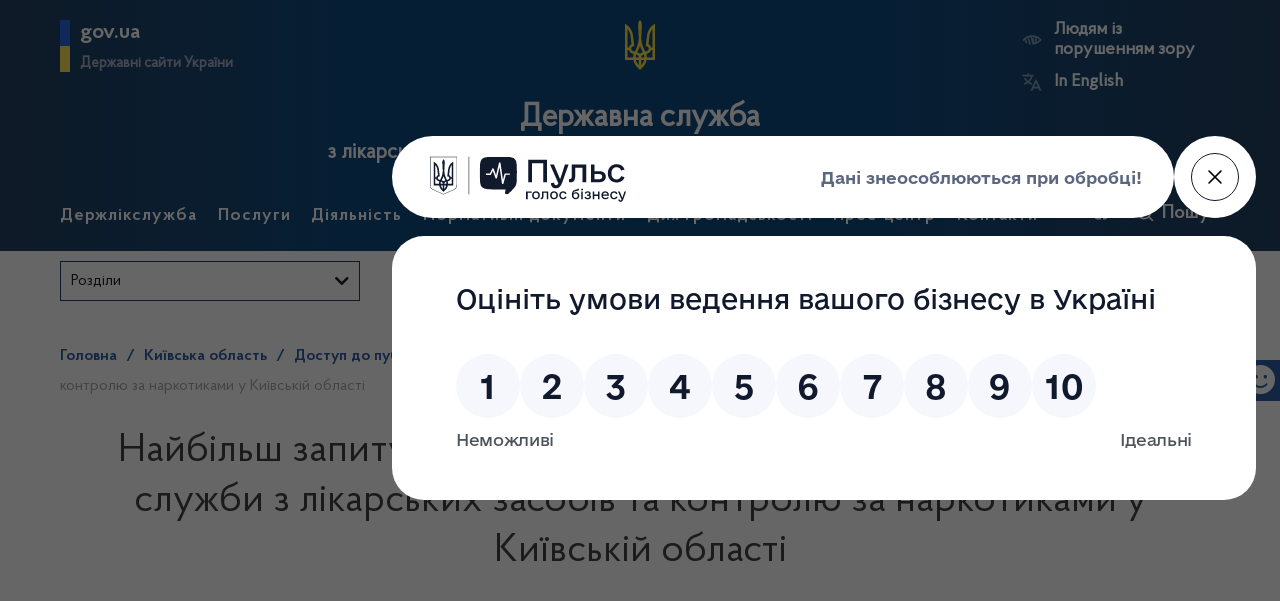

--- FILE ---
content_type: text/html; charset=UTF-8
request_url: https://www.dls.gov.ua/%D0%BA%D0%B8%D1%97%D0%B2%D1%81%D1%8C%D0%BA%D0%B0-%D0%BE%D0%B1%D0%BB%D0%B0%D1%81%D1%82%D1%8C/%D0%B4%D0%BE%D1%81%D1%82%D1%83%D0%BF-%D0%B4%D0%BE-%D0%BF%D1%83%D0%B1%D0%BB%D1%96%D1%87%D0%BD%D0%BE%D1%97-%D1%96%D0%BD%D1%84%D0%BE%D1%80%D0%BC%D0%B0%D1%86%D1%96%D1%97/%D0%BD%D0%B0%D0%B9%D0%B1%D1%96%D0%BB%D1%8C%D1%88-%D0%B7%D0%B0%D0%BF%D0%B8%D1%82%D1%83%D0%B2%D0%B0%D0%BD%D0%B0-%D1%96%D0%BD%D1%84%D0%BE%D1%80%D0%BC%D0%B0%D1%86%D1%96%D1%8F-%D0%BA%D0%B8%D1%97%D0%B2/
body_size: 21304
content:
<!doctype html>
<html lang="ua" class="no-js">

<head>
    <meta charset="UTF-8">
    <title>  Найбільш запитувана інформація, що надійшла до Державної служби з лікарських засобів та контролю за наркотиками у Київській області :Держлікслужба</title>

    <!-- <link href="//www.google-analytics.com" rel="dns-prefetch"> -->
    <!-- <link href="https://www.dls.gov.ua/wp-content/themes/dls-v2/img/icons/favicon.ico" rel="shortcut icon"> -->
    <!-- <link href="https://www.dls.gov.ua/wp-content/themes/dls-v2/img/icons/touch.png" rel="apple-touch-icon-precomposed"> -->

    <meta http-equiv="X-UA-Compatible" content="IE=edge,chrome=1">
    <meta name="viewport" content="width=device-width, initial-scale=1.0">
    <meta name="description" content="Державна служба України з лікарських засобів та контролю за наркотиками">

    <link rel="stylesheet" href="https://use.fontawesome.com/releases/v5.3.1/css/all.css"
          integrity="sha384-mzrmE5qonljUremFsqc01SB46JvROS7bZs3IO2EmfFsd15uHvIt+Y8vEf7N7fWAU" crossorigin="anonymous">
    <meta name='robots' content='max-image-preview:large' />
<link rel="alternate" title="oEmbed (JSON)" type="application/json+oembed" href="https://www.dls.gov.ua/wp-json/oembed/1.0/embed?url=https%3A%2F%2Fwww.dls.gov.ua%2F%25d0%25ba%25d0%25b8%25d1%2597%25d0%25b2%25d1%2581%25d1%258c%25d0%25ba%25d0%25b0-%25d0%25be%25d0%25b1%25d0%25bb%25d0%25b0%25d1%2581%25d1%2582%25d1%258c%2F%25d0%25b4%25d0%25be%25d1%2581%25d1%2582%25d1%2583%25d0%25bf-%25d0%25b4%25d0%25be-%25d0%25bf%25d1%2583%25d0%25b1%25d0%25bb%25d1%2596%25d1%2587%25d0%25bd%25d0%25be%25d1%2597-%25d1%2596%25d0%25bd%25d1%2584%25d0%25be%25d1%2580%25d0%25bc%25d0%25b0%25d1%2586%25d1%2596%25d1%2597%2F%25d0%25bd%25d0%25b0%25d0%25b9%25d0%25b1%25d1%2596%25d0%25bb%25d1%258c%25d1%2588-%25d0%25b7%25d0%25b0%25d0%25bf%25d0%25b8%25d1%2582%25d1%2583%25d0%25b2%25d0%25b0%25d0%25bd%25d0%25b0-%25d1%2596%25d0%25bd%25d1%2584%25d0%25be%25d1%2580%25d0%25bc%25d0%25b0%25d1%2586%25d1%2596%25d1%258f-%25d0%25ba%25d0%25b8%25d1%2597%25d0%25b2%2F&#038;lang=ua" />
<link rel="alternate" title="oEmbed (XML)" type="text/xml+oembed" href="https://www.dls.gov.ua/wp-json/oembed/1.0/embed?url=https%3A%2F%2Fwww.dls.gov.ua%2F%25d0%25ba%25d0%25b8%25d1%2597%25d0%25b2%25d1%2581%25d1%258c%25d0%25ba%25d0%25b0-%25d0%25be%25d0%25b1%25d0%25bb%25d0%25b0%25d1%2581%25d1%2582%25d1%258c%2F%25d0%25b4%25d0%25be%25d1%2581%25d1%2582%25d1%2583%25d0%25bf-%25d0%25b4%25d0%25be-%25d0%25bf%25d1%2583%25d0%25b1%25d0%25bb%25d1%2596%25d1%2587%25d0%25bd%25d0%25be%25d1%2597-%25d1%2596%25d0%25bd%25d1%2584%25d0%25be%25d1%2580%25d0%25bc%25d0%25b0%25d1%2586%25d1%2596%25d1%2597%2F%25d0%25bd%25d0%25b0%25d0%25b9%25d0%25b1%25d1%2596%25d0%25bb%25d1%258c%25d1%2588-%25d0%25b7%25d0%25b0%25d0%25bf%25d0%25b8%25d1%2582%25d1%2583%25d0%25b2%25d0%25b0%25d0%25bd%25d0%25b0-%25d1%2596%25d0%25bd%25d1%2584%25d0%25be%25d1%2580%25d0%25bc%25d0%25b0%25d1%2586%25d1%2596%25d1%258f-%25d0%25ba%25d0%25b8%25d1%2597%25d0%25b2%2F&#038;format=xml&#038;lang=ua" />
<style id='wp-img-auto-sizes-contain-inline-css' type='text/css'>
img:is([sizes=auto i],[sizes^="auto," i]){contain-intrinsic-size:3000px 1500px}
/*# sourceURL=wp-img-auto-sizes-contain-inline-css */
</style>
<style id='wp-emoji-styles-inline-css' type='text/css'>

	img.wp-smiley, img.emoji {
		display: inline !important;
		border: none !important;
		box-shadow: none !important;
		height: 1em !important;
		width: 1em !important;
		margin: 0 0.07em !important;
		vertical-align: -0.1em !important;
		background: none !important;
		padding: 0 !important;
	}
/*# sourceURL=wp-emoji-styles-inline-css */
</style>
<style id='wp-block-library-inline-css' type='text/css'>
:root{--wp-block-synced-color:#7a00df;--wp-block-synced-color--rgb:122,0,223;--wp-bound-block-color:var(--wp-block-synced-color);--wp-editor-canvas-background:#ddd;--wp-admin-theme-color:#007cba;--wp-admin-theme-color--rgb:0,124,186;--wp-admin-theme-color-darker-10:#006ba1;--wp-admin-theme-color-darker-10--rgb:0,107,160.5;--wp-admin-theme-color-darker-20:#005a87;--wp-admin-theme-color-darker-20--rgb:0,90,135;--wp-admin-border-width-focus:2px}@media (min-resolution:192dpi){:root{--wp-admin-border-width-focus:1.5px}}.wp-element-button{cursor:pointer}:root .has-very-light-gray-background-color{background-color:#eee}:root .has-very-dark-gray-background-color{background-color:#313131}:root .has-very-light-gray-color{color:#eee}:root .has-very-dark-gray-color{color:#313131}:root .has-vivid-green-cyan-to-vivid-cyan-blue-gradient-background{background:linear-gradient(135deg,#00d084,#0693e3)}:root .has-purple-crush-gradient-background{background:linear-gradient(135deg,#34e2e4,#4721fb 50%,#ab1dfe)}:root .has-hazy-dawn-gradient-background{background:linear-gradient(135deg,#faaca8,#dad0ec)}:root .has-subdued-olive-gradient-background{background:linear-gradient(135deg,#fafae1,#67a671)}:root .has-atomic-cream-gradient-background{background:linear-gradient(135deg,#fdd79a,#004a59)}:root .has-nightshade-gradient-background{background:linear-gradient(135deg,#330968,#31cdcf)}:root .has-midnight-gradient-background{background:linear-gradient(135deg,#020381,#2874fc)}:root{--wp--preset--font-size--normal:16px;--wp--preset--font-size--huge:42px}.has-regular-font-size{font-size:1em}.has-larger-font-size{font-size:2.625em}.has-normal-font-size{font-size:var(--wp--preset--font-size--normal)}.has-huge-font-size{font-size:var(--wp--preset--font-size--huge)}.has-text-align-center{text-align:center}.has-text-align-left{text-align:left}.has-text-align-right{text-align:right}.has-fit-text{white-space:nowrap!important}#end-resizable-editor-section{display:none}.aligncenter{clear:both}.items-justified-left{justify-content:flex-start}.items-justified-center{justify-content:center}.items-justified-right{justify-content:flex-end}.items-justified-space-between{justify-content:space-between}.screen-reader-text{border:0;clip-path:inset(50%);height:1px;margin:-1px;overflow:hidden;padding:0;position:absolute;width:1px;word-wrap:normal!important}.screen-reader-text:focus{background-color:#ddd;clip-path:none;color:#444;display:block;font-size:1em;height:auto;left:5px;line-height:normal;padding:15px 23px 14px;text-decoration:none;top:5px;width:auto;z-index:100000}html :where(.has-border-color){border-style:solid}html :where([style*=border-top-color]){border-top-style:solid}html :where([style*=border-right-color]){border-right-style:solid}html :where([style*=border-bottom-color]){border-bottom-style:solid}html :where([style*=border-left-color]){border-left-style:solid}html :where([style*=border-width]){border-style:solid}html :where([style*=border-top-width]){border-top-style:solid}html :where([style*=border-right-width]){border-right-style:solid}html :where([style*=border-bottom-width]){border-bottom-style:solid}html :where([style*=border-left-width]){border-left-style:solid}html :where(img[class*=wp-image-]){height:auto;max-width:100%}:where(figure){margin:0 0 1em}html :where(.is-position-sticky){--wp-admin--admin-bar--position-offset:var(--wp-admin--admin-bar--height,0px)}@media screen and (max-width:600px){html :where(.is-position-sticky){--wp-admin--admin-bar--position-offset:0px}}

/*# sourceURL=wp-block-library-inline-css */
</style><style id='global-styles-inline-css' type='text/css'>
:root{--wp--preset--aspect-ratio--square: 1;--wp--preset--aspect-ratio--4-3: 4/3;--wp--preset--aspect-ratio--3-4: 3/4;--wp--preset--aspect-ratio--3-2: 3/2;--wp--preset--aspect-ratio--2-3: 2/3;--wp--preset--aspect-ratio--16-9: 16/9;--wp--preset--aspect-ratio--9-16: 9/16;--wp--preset--color--black: #000000;--wp--preset--color--cyan-bluish-gray: #abb8c3;--wp--preset--color--white: #ffffff;--wp--preset--color--pale-pink: #f78da7;--wp--preset--color--vivid-red: #cf2e2e;--wp--preset--color--luminous-vivid-orange: #ff6900;--wp--preset--color--luminous-vivid-amber: #fcb900;--wp--preset--color--light-green-cyan: #7bdcb5;--wp--preset--color--vivid-green-cyan: #00d084;--wp--preset--color--pale-cyan-blue: #8ed1fc;--wp--preset--color--vivid-cyan-blue: #0693e3;--wp--preset--color--vivid-purple: #9b51e0;--wp--preset--gradient--vivid-cyan-blue-to-vivid-purple: linear-gradient(135deg,rgb(6,147,227) 0%,rgb(155,81,224) 100%);--wp--preset--gradient--light-green-cyan-to-vivid-green-cyan: linear-gradient(135deg,rgb(122,220,180) 0%,rgb(0,208,130) 100%);--wp--preset--gradient--luminous-vivid-amber-to-luminous-vivid-orange: linear-gradient(135deg,rgb(252,185,0) 0%,rgb(255,105,0) 100%);--wp--preset--gradient--luminous-vivid-orange-to-vivid-red: linear-gradient(135deg,rgb(255,105,0) 0%,rgb(207,46,46) 100%);--wp--preset--gradient--very-light-gray-to-cyan-bluish-gray: linear-gradient(135deg,rgb(238,238,238) 0%,rgb(169,184,195) 100%);--wp--preset--gradient--cool-to-warm-spectrum: linear-gradient(135deg,rgb(74,234,220) 0%,rgb(151,120,209) 20%,rgb(207,42,186) 40%,rgb(238,44,130) 60%,rgb(251,105,98) 80%,rgb(254,248,76) 100%);--wp--preset--gradient--blush-light-purple: linear-gradient(135deg,rgb(255,206,236) 0%,rgb(152,150,240) 100%);--wp--preset--gradient--blush-bordeaux: linear-gradient(135deg,rgb(254,205,165) 0%,rgb(254,45,45) 50%,rgb(107,0,62) 100%);--wp--preset--gradient--luminous-dusk: linear-gradient(135deg,rgb(255,203,112) 0%,rgb(199,81,192) 50%,rgb(65,88,208) 100%);--wp--preset--gradient--pale-ocean: linear-gradient(135deg,rgb(255,245,203) 0%,rgb(182,227,212) 50%,rgb(51,167,181) 100%);--wp--preset--gradient--electric-grass: linear-gradient(135deg,rgb(202,248,128) 0%,rgb(113,206,126) 100%);--wp--preset--gradient--midnight: linear-gradient(135deg,rgb(2,3,129) 0%,rgb(40,116,252) 100%);--wp--preset--font-size--small: 13px;--wp--preset--font-size--medium: 20px;--wp--preset--font-size--large: 36px;--wp--preset--font-size--x-large: 42px;--wp--preset--spacing--20: 0.44rem;--wp--preset--spacing--30: 0.67rem;--wp--preset--spacing--40: 1rem;--wp--preset--spacing--50: 1.5rem;--wp--preset--spacing--60: 2.25rem;--wp--preset--spacing--70: 3.38rem;--wp--preset--spacing--80: 5.06rem;--wp--preset--shadow--natural: 6px 6px 9px rgba(0, 0, 0, 0.2);--wp--preset--shadow--deep: 12px 12px 50px rgba(0, 0, 0, 0.4);--wp--preset--shadow--sharp: 6px 6px 0px rgba(0, 0, 0, 0.2);--wp--preset--shadow--outlined: 6px 6px 0px -3px rgb(255, 255, 255), 6px 6px rgb(0, 0, 0);--wp--preset--shadow--crisp: 6px 6px 0px rgb(0, 0, 0);}:where(.is-layout-flex){gap: 0.5em;}:where(.is-layout-grid){gap: 0.5em;}body .is-layout-flex{display: flex;}.is-layout-flex{flex-wrap: wrap;align-items: center;}.is-layout-flex > :is(*, div){margin: 0;}body .is-layout-grid{display: grid;}.is-layout-grid > :is(*, div){margin: 0;}:where(.wp-block-columns.is-layout-flex){gap: 2em;}:where(.wp-block-columns.is-layout-grid){gap: 2em;}:where(.wp-block-post-template.is-layout-flex){gap: 1.25em;}:where(.wp-block-post-template.is-layout-grid){gap: 1.25em;}.has-black-color{color: var(--wp--preset--color--black) !important;}.has-cyan-bluish-gray-color{color: var(--wp--preset--color--cyan-bluish-gray) !important;}.has-white-color{color: var(--wp--preset--color--white) !important;}.has-pale-pink-color{color: var(--wp--preset--color--pale-pink) !important;}.has-vivid-red-color{color: var(--wp--preset--color--vivid-red) !important;}.has-luminous-vivid-orange-color{color: var(--wp--preset--color--luminous-vivid-orange) !important;}.has-luminous-vivid-amber-color{color: var(--wp--preset--color--luminous-vivid-amber) !important;}.has-light-green-cyan-color{color: var(--wp--preset--color--light-green-cyan) !important;}.has-vivid-green-cyan-color{color: var(--wp--preset--color--vivid-green-cyan) !important;}.has-pale-cyan-blue-color{color: var(--wp--preset--color--pale-cyan-blue) !important;}.has-vivid-cyan-blue-color{color: var(--wp--preset--color--vivid-cyan-blue) !important;}.has-vivid-purple-color{color: var(--wp--preset--color--vivid-purple) !important;}.has-black-background-color{background-color: var(--wp--preset--color--black) !important;}.has-cyan-bluish-gray-background-color{background-color: var(--wp--preset--color--cyan-bluish-gray) !important;}.has-white-background-color{background-color: var(--wp--preset--color--white) !important;}.has-pale-pink-background-color{background-color: var(--wp--preset--color--pale-pink) !important;}.has-vivid-red-background-color{background-color: var(--wp--preset--color--vivid-red) !important;}.has-luminous-vivid-orange-background-color{background-color: var(--wp--preset--color--luminous-vivid-orange) !important;}.has-luminous-vivid-amber-background-color{background-color: var(--wp--preset--color--luminous-vivid-amber) !important;}.has-light-green-cyan-background-color{background-color: var(--wp--preset--color--light-green-cyan) !important;}.has-vivid-green-cyan-background-color{background-color: var(--wp--preset--color--vivid-green-cyan) !important;}.has-pale-cyan-blue-background-color{background-color: var(--wp--preset--color--pale-cyan-blue) !important;}.has-vivid-cyan-blue-background-color{background-color: var(--wp--preset--color--vivid-cyan-blue) !important;}.has-vivid-purple-background-color{background-color: var(--wp--preset--color--vivid-purple) !important;}.has-black-border-color{border-color: var(--wp--preset--color--black) !important;}.has-cyan-bluish-gray-border-color{border-color: var(--wp--preset--color--cyan-bluish-gray) !important;}.has-white-border-color{border-color: var(--wp--preset--color--white) !important;}.has-pale-pink-border-color{border-color: var(--wp--preset--color--pale-pink) !important;}.has-vivid-red-border-color{border-color: var(--wp--preset--color--vivid-red) !important;}.has-luminous-vivid-orange-border-color{border-color: var(--wp--preset--color--luminous-vivid-orange) !important;}.has-luminous-vivid-amber-border-color{border-color: var(--wp--preset--color--luminous-vivid-amber) !important;}.has-light-green-cyan-border-color{border-color: var(--wp--preset--color--light-green-cyan) !important;}.has-vivid-green-cyan-border-color{border-color: var(--wp--preset--color--vivid-green-cyan) !important;}.has-pale-cyan-blue-border-color{border-color: var(--wp--preset--color--pale-cyan-blue) !important;}.has-vivid-cyan-blue-border-color{border-color: var(--wp--preset--color--vivid-cyan-blue) !important;}.has-vivid-purple-border-color{border-color: var(--wp--preset--color--vivid-purple) !important;}.has-vivid-cyan-blue-to-vivid-purple-gradient-background{background: var(--wp--preset--gradient--vivid-cyan-blue-to-vivid-purple) !important;}.has-light-green-cyan-to-vivid-green-cyan-gradient-background{background: var(--wp--preset--gradient--light-green-cyan-to-vivid-green-cyan) !important;}.has-luminous-vivid-amber-to-luminous-vivid-orange-gradient-background{background: var(--wp--preset--gradient--luminous-vivid-amber-to-luminous-vivid-orange) !important;}.has-luminous-vivid-orange-to-vivid-red-gradient-background{background: var(--wp--preset--gradient--luminous-vivid-orange-to-vivid-red) !important;}.has-very-light-gray-to-cyan-bluish-gray-gradient-background{background: var(--wp--preset--gradient--very-light-gray-to-cyan-bluish-gray) !important;}.has-cool-to-warm-spectrum-gradient-background{background: var(--wp--preset--gradient--cool-to-warm-spectrum) !important;}.has-blush-light-purple-gradient-background{background: var(--wp--preset--gradient--blush-light-purple) !important;}.has-blush-bordeaux-gradient-background{background: var(--wp--preset--gradient--blush-bordeaux) !important;}.has-luminous-dusk-gradient-background{background: var(--wp--preset--gradient--luminous-dusk) !important;}.has-pale-ocean-gradient-background{background: var(--wp--preset--gradient--pale-ocean) !important;}.has-electric-grass-gradient-background{background: var(--wp--preset--gradient--electric-grass) !important;}.has-midnight-gradient-background{background: var(--wp--preset--gradient--midnight) !important;}.has-small-font-size{font-size: var(--wp--preset--font-size--small) !important;}.has-medium-font-size{font-size: var(--wp--preset--font-size--medium) !important;}.has-large-font-size{font-size: var(--wp--preset--font-size--large) !important;}.has-x-large-font-size{font-size: var(--wp--preset--font-size--x-large) !important;}
/*# sourceURL=global-styles-inline-css */
</style>

<style id='classic-theme-styles-inline-css' type='text/css'>
/*! This file is auto-generated */
.wp-block-button__link{color:#fff;background-color:#32373c;border-radius:9999px;box-shadow:none;text-decoration:none;padding:calc(.667em + 2px) calc(1.333em + 2px);font-size:1.125em}.wp-block-file__button{background:#32373c;color:#fff;text-decoration:none}
/*# sourceURL=/wp-includes/css/classic-themes.min.css */
</style>
<link rel='stylesheet' id='dnd-upload-cf7-css' href='https://www.dls.gov.ua/wp-content/plugins/drag-and-drop-multiple-file-upload-contact-form-7/assets/css/dnd-upload-cf7.css' media='all' />
<link rel='stylesheet' id='contact-form-7-css' href='https://www.dls.gov.ua/wp-content/plugins/contact-form-7/includes/css/styles.css' media='all' />
<link rel='stylesheet' id='vendor_css_jqui-css' href='https://www.dls.gov.ua/wp-content/themes/dls-v2/assets/vendors/jquery-ui-1.12.1/jquery-ui.min.css' media='all' />
<link rel='stylesheet' id='css_bundle-css' href='https://www.dls.gov.ua/wp-content/themes/dls-v2/assets/dist/css/app.min.css' media='all' />
<script type="text/javascript" src="https://www.dls.gov.ua/wp-includes/js/jquery/jquery.min.js" id="jquery-core-js"></script>
<script type="text/javascript" src="https://www.dls.gov.ua/wp-includes/js/jquery/jquery-migrate.min.js" id="jquery-migrate-js"></script>
<script type="text/javascript" src="https://www.dls.gov.ua/wp-content/themes/dls-v2/assets/vendors/slick.min.js" id="vendor_js_slick-js"></script>
<script type="text/javascript" src="https://www.dls.gov.ua/wp-content/themes/dls-v2/assets/vendors/jquery-ui-1.12.1/jquery-ui.min.js" id="vendor_js_jqui-js"></script>
<script type="text/javascript" src="https://www.dls.gov.ua/wp-content/themes/dls-v2/assets/vendors/jquery.cookie.js" id="vendor_js_jqcookie-js"></script>
<script type="text/javascript" src="https://www.dls.gov.ua/wp-content/themes/dls-v2/assets/dist/js/app.min.js" id="js_bundle-js"></script>
<link rel="https://api.w.org/" href="https://www.dls.gov.ua/wp-json/" /><link rel="alternate" title="JSON" type="application/json" href="https://www.dls.gov.ua/wp-json/wp/v2/pages/32219" /><link rel="icon" href="https://www.dls.gov.ua/wp-content/uploads/2023/06/cropped-android-icon-192x192-1-32x32.png" sizes="32x32" />
<link rel="icon" href="https://www.dls.gov.ua/wp-content/uploads/2023/06/cropped-android-icon-192x192-1-192x192.png" sizes="192x192" />
<link rel="apple-touch-icon" href="https://www.dls.gov.ua/wp-content/uploads/2023/06/cropped-android-icon-192x192-1-180x180.png" />
<meta name="msapplication-TileImage" content="https://www.dls.gov.ua/wp-content/uploads/2023/06/cropped-android-icon-192x192-1-270x270.png" />
</head>

<body data-rsssl=1 class="wp-singular page-template-default page page-id-32219 page-child parent-pageid-5397 wp-theme-dls-v2" >

<!-- Body wrapper-->
<div class="body-wrapper">

        <header id="header" class="header" role="banner">


        <div class="mobile-menu" id="mobile-menu-switcher">
            <i class="fas fa-bars mob-menu-bars"></i>
            <button type="button" class="btn desktop_search_switcher">
                <svg width="24" height="24" viewBox="0 0 24 24" fill="none" xmlns="http://www.w3.org/2000/svg">
<path d="M20 18.872L16.8 15.672C17.9403 14.2268 18.4838 12.3997 18.3187 10.5662C18.1536 8.73274 17.2925 7.03214 15.9123 5.81393C14.5321 4.59571 12.7377 3.95244 10.8979 4.0163C9.05814 4.08016 7.31269 4.84631 6.02031 6.15729C4.72792 7.46827 3.98678 9.22449 3.94921 11.065C3.91164 12.9055 4.58048 14.6905 5.81828 16.0532C7.05608 17.4158 8.76881 18.2525 10.6045 18.3914C12.4401 18.5303 14.2593 17.9608 15.688 16.8L18.888 20C19.0429 20.1145 19.2339 20.1692 19.4259 20.1542C19.6179 20.1392 19.798 20.0554 19.9332 19.9183C20.0685 19.7811 20.1496 19.5998 20.1619 19.4076C20.1742 19.2154 20.1167 19.0252 20 18.872ZM11.2 16.8C10.0924 16.8 9.00972 16.4715 8.08881 15.8562C7.16789 15.2409 6.45012 14.3663 6.02627 13.343C5.60242 12.3197 5.49152 11.1938 5.7076 10.1075C5.92368 9.02117 6.45703 8.02334 7.2402 7.24017C8.02338 6.457 9.0212 5.92365 10.1075 5.70757C11.1938 5.49149 12.3198 5.60239 13.343 6.02624C14.3663 6.45009 15.2409 7.16786 15.8562 8.08878C16.4716 9.00969 16.8 10.0924 16.8 11.2C16.8 12.6852 16.21 14.1096 15.1598 15.1598C14.1096 16.21 12.6852 16.8 11.2 16.8Z" fill="white"/>
</svg>
                Пошук            </button>
        </div>


        <section class="container">

            <div class="row row-head">

                <div class="block-scroll">
                    <a href="https://www.dls.gov.ua">
                        <div class="block-scroll--gerb">
                            <svg xmlns="http://www.w3.org/2000/svg" viewBox="0 0 240 400"><path d="M120 0c-9.3 10.6-15 24.4-15 39.6.6 33.4 4.6 66.7 5 100 .7 31.1-8.6 60.3-19.9 88.8-3.8 7.9-7.9 15.6-12 23.3l-12-2.4c-10.8-2.2-17.9-12.7-15.7-23.5 1.9-9.5 10.2-16.1 19.5-16.1l4.4.5-9.8-81.6c-3.2-36.4-21.9-68.3-49.5-89-4.7-3.6-9.8-6.8-15-9.7v289.7h66.9c5 27.1 19.9 50.8 40.9 67 5 3.4 9.2 8 12.2 13.3 3-5.3 7.2-9.8 12.2-13.3 21-16.2 35.9-39.9 40.9-67H240V29.9c-5.2 2.9-10.3 6.1-15 9.7-27.6 20.7-46.3 52.6-49.5 88.9l-9.8 81.6 4.4-.5c9.3 0 17.6 6.6 19.5 16.1 2.2 10.8-4.9 21.4-15.7 23.5l-12 2.4c-4.1-7.7-8.2-15.4-12-23.3-11.3-28.5-20.7-57.7-19.9-88.8.4-33.4 4.4-66.7 5-100 0-15.1-5.7-28.9-15-39.5zM20 71.7c12.9 15.2 21.6 34.1 24.2 54.9l8 67.3c-10.2 5.1-18 14.5-20.9 25.8H20v-148zm200 0v148h-11.3c-2.9-11.3-10.7-20.7-20.9-25.8l8-67.3c2.6-20.8 11.3-39.8 24.2-54.9zM120 206.9c5.4 17.6 12.8 34.3 22 49.8-8.7 2.7-16.3 7.8-22 14.8-5.6-6.9-13.2-12.1-22-14.8 9.2-15.5 16.6-32.2 22-49.8zM20 239.7h11.3c3.6 13.8 14.3 24.7 28 28.5l9.6 2.2c-2.6 9.3-4 19.2-4 29.3H20v-60zm188.7 0H220v60h-45c0-10.1-1.4-20-4-29.3l9.6-2.2c13.7-3.8 24.5-14.7 28.1-28.5zM88.5 275c12.1 1.7 21.5 12.1 21.5 24.7H85c0-8.6 1.3-16.9 3.5-24.7zm63 0c2.2 7.9 3.5 16.1 3.5 24.7h-25c0-12.6 9.4-23 21.5-24.7zm-64.2 44.7H110v42.1c-11-11.5-19-26-22.7-42.1zm42.7 0h22.7c-3.7 16.1-11.7 30.6-22.7 42.1v-42.1z" fill="#ffe449"/></svg>                        </div>
                        <div class="block-scroll--institution">
                            <h2> Державна служба України  </h2>
                            <div class="fix-layout">
                                <h3> з лікарських засобів та контролю за наркотиками </h3>
                                <h3> київській області </h3>
                            </div>
                        </div>
                    </a>
                </div>





                <div class="block block-left popup-position">

                    <!--<a href="">-->
                    <a href="#" id="mfp_header_popup_btn" data-newGovUa>
                        <div class="giv-ua-block">
                            <h2> gov.ua </h2>
                            <h3> Державні сайти України </h3>
                        </div>
                    </a>


                    <!-- GOV UA menu -->
                    <div id="mfp_govua_modal" class="this_modal">
                        <div class="govua_modal-wrapper">
                            <div class="govua_modal-wrapper--main">                                    <a href="https://www.president.gov.ua/">
                                        Президент України                                    </a>
                                                                        <a href="https://rada.gov.ua/">
                                        Верховна Рада України                                    </a>
                                                                        <a href="https://www.kmu.gov.ua/">
                                        Урядовий портал                                    </a>
                                                                        <a href="https://ukc.gov.ua/">
                                        Урядовий контактний центр                                    </a>
                                                                        <a href="https://www.rnbo.gov.ua/">
                                        Рада національної безпеки і оборони України                                    </a>
                                                                        <a href="https://www.ccu.gov.ua/">
                                        Конституційний суд України                                    </a>
                                                                        <a href="https://moz.gov.ua/">
                                        Міністерство охорони здоров'я України                                    </a>
                                                                        <a href="https://www.dec.gov.ua/">
                                        ДП "Державний експертний центр" МОЗ України                                    </a>
                                                                        <a href="https://nads.gov.ua/">
                                        Національне агентство України з питань державної служби                                    </a>
                                                                        <a href="https://www.academy.gov.ua/">
                                        Національна академія державного управління при Президентові України                                    </a>
                                                                        <a href="https://www.legalaid.gov.ua/">
                                        Координаційний центр з надання правової допомоги                                    </a>
                                                                        <a href="https://career.gov.ua/">
                                        Портал вакансій                                    </a>
                                    </div><div class="govua_modal-wrapper--other">                                    <a href="https://www.kmu.gov.ua/catalog">
                                        Центральні та місцеві органи виконавчої влади                                    </a>
                                    </div>                        </div>
                    </div>
                    <!-- END GOV UA menu -->

                </div>



                <div class="block block-center">
                    <a href="https://www.dls.gov.ua">
                        <div class="block-center--gerb">
                            <svg xmlns="http://www.w3.org/2000/svg" viewBox="0 0 240 400"><path d="M120 0c-9.3 10.6-15 24.4-15 39.6.6 33.4 4.6 66.7 5 100 .7 31.1-8.6 60.3-19.9 88.8-3.8 7.9-7.9 15.6-12 23.3l-12-2.4c-10.8-2.2-17.9-12.7-15.7-23.5 1.9-9.5 10.2-16.1 19.5-16.1l4.4.5-9.8-81.6c-3.2-36.4-21.9-68.3-49.5-89-4.7-3.6-9.8-6.8-15-9.7v289.7h66.9c5 27.1 19.9 50.8 40.9 67 5 3.4 9.2 8 12.2 13.3 3-5.3 7.2-9.8 12.2-13.3 21-16.2 35.9-39.9 40.9-67H240V29.9c-5.2 2.9-10.3 6.1-15 9.7-27.6 20.7-46.3 52.6-49.5 88.9l-9.8 81.6 4.4-.5c9.3 0 17.6 6.6 19.5 16.1 2.2 10.8-4.9 21.4-15.7 23.5l-12 2.4c-4.1-7.7-8.2-15.4-12-23.3-11.3-28.5-20.7-57.7-19.9-88.8.4-33.4 4.4-66.7 5-100 0-15.1-5.7-28.9-15-39.5zM20 71.7c12.9 15.2 21.6 34.1 24.2 54.9l8 67.3c-10.2 5.1-18 14.5-20.9 25.8H20v-148zm200 0v148h-11.3c-2.9-11.3-10.7-20.7-20.9-25.8l8-67.3c2.6-20.8 11.3-39.8 24.2-54.9zM120 206.9c5.4 17.6 12.8 34.3 22 49.8-8.7 2.7-16.3 7.8-22 14.8-5.6-6.9-13.2-12.1-22-14.8 9.2-15.5 16.6-32.2 22-49.8zM20 239.7h11.3c3.6 13.8 14.3 24.7 28 28.5l9.6 2.2c-2.6 9.3-4 19.2-4 29.3H20v-60zm188.7 0H220v60h-45c0-10.1-1.4-20-4-29.3l9.6-2.2c13.7-3.8 24.5-14.7 28.1-28.5zM88.5 275c12.1 1.7 21.5 12.1 21.5 24.7H85c0-8.6 1.3-16.9 3.5-24.7zm63 0c2.2 7.9 3.5 16.1 3.5 24.7h-25c0-12.6 9.4-23 21.5-24.7zm-64.2 44.7H110v42.1c-11-11.5-19-26-22.7-42.1zm42.7 0h22.7c-3.7 16.1-11.7 30.6-22.7 42.1v-42.1z" fill="#ffe449"/></svg>                        </div>
                        <div class="block-center--institution">
                                                        <h2> Державна служба   </h2>
                            <div class="fix-layout">
                                <h3>
                                    з лікарських засобів та контролю за наркотиками у Київській області                                </h3>
                                <!--<h3>  </h3>-->
                                <!--<h3>  </h3>-->
                            </div>
                        </div>
                    </a>
                </div>

                <div class="block block-right">
                    <div class="block-right--tools">
                                                <p id="eye_trouble">

                            <a type="button" class="eye_swch" id="bad_vision"
                               href="#">
                                <img src="https://www.dls.gov.ua/wp-content/themes/dls-v2/assets/dist/img/eye_trouble.svg"
                                     alt="порушення зору">
                                Людям із порушенням зору                            </a>

                        <div id="fontsize-controls">
                            <button type="button" class="btn-font" id="fontsize_down"> A -</button>
                            <button type="button" class="btn-font" id="fontsize_up"> A +</button>
                        </div>

                        </p>

                        <p id="lang_switcher">
                            <a type="button" class="lng_swch"
                               href="https://www.dls.gov.ua/en/">
                                <img src="https://www.dls.gov.ua/wp-content/themes/dls-v2/assets/dist/img/language_translate_switcher.svg"
                                     alt="мова сайту">
                                In English                            </a>
                        </p>
                    </div>
                </div>
            </div>

            <div class="row">
                

<nav class=" row-menu header-main" role="header-navigation">

            <ul>
            

                <li class="has_submenu"  page-id="50">
                    Держлікслужба                                    </li>


            

                <li class="has_submenu"  page-id="41886">
                    Послуги                                    </li>


            

                <li class="has_submenu"  page-id="41890">
                    Діяльність                                    </li>


            

                <li class="has_submenu"  page-id="485">
                    Нормативні документи                                    </li>


            

                <li class="has_submenu"  page-id="41850">
                    Для громадськості                                    </li>


            

                <li class="has_submenu"  page-id="65">
                    Прес-центр                                    </li>


            

                <li class="has_submenu"  page-id="119767">
                    Контакти                                    </li>


                    </ul>
    
    <!-- Menu tools-->
    <div class="nav-tools">
        <a href="https://www.facebook.com/dls.gov.ua">
            <img src="https://www.dls.gov.ua/wp-content/themes/dls-v2/assets/dist/img/facebook_ico.svg"
                 alt="Facebook">
        </a>
        <button type="button" class="btn desktop_search_switcher" id="desktop_search_switcher">
            <svg width="24" height="24" viewBox="0 0 24 24" fill="none" xmlns="http://www.w3.org/2000/svg">
<path d="M20 18.872L16.8 15.672C17.9403 14.2268 18.4838 12.3997 18.3187 10.5662C18.1536 8.73274 17.2925 7.03214 15.9123 5.81393C14.5321 4.59571 12.7377 3.95244 10.8979 4.0163C9.05814 4.08016 7.31269 4.84631 6.02031 6.15729C4.72792 7.46827 3.98678 9.22449 3.94921 11.065C3.91164 12.9055 4.58048 14.6905 5.81828 16.0532C7.05608 17.4158 8.76881 18.2525 10.6045 18.3914C12.4401 18.5303 14.2593 17.9608 15.688 16.8L18.888 20C19.0429 20.1145 19.2339 20.1692 19.4259 20.1542C19.6179 20.1392 19.798 20.0554 19.9332 19.9183C20.0685 19.7811 20.1496 19.5998 20.1619 19.4076C20.1742 19.2154 20.1167 19.0252 20 18.872ZM11.2 16.8C10.0924 16.8 9.00972 16.4715 8.08881 15.8562C7.16789 15.2409 6.45012 14.3663 6.02627 13.343C5.60242 12.3197 5.49152 11.1938 5.7076 10.1075C5.92368 9.02117 6.45703 8.02334 7.2402 7.24017C8.02338 6.457 9.0212 5.92365 10.1075 5.70757C11.1938 5.49149 12.3198 5.60239 13.343 6.02624C14.3663 6.45009 15.2409 7.16786 15.8562 8.08878C16.4716 9.00969 16.8 10.0924 16.8 11.2C16.8 12.6852 16.21 14.1096 15.1598 15.1598C14.1096 16.21 12.6852 16.8 11.2 16.8Z" fill="white"/>
</svg>
            Пошук        </button>
    </div>
    <!-- END Menu tools-->

</nav>


<div class=" row-menu header-main-submenu" role="header-navigation">
            <ul>
            

                <li class="has_submenu"  page-id="50">
                                        <ul class="submenu" page-id-sub=50>                        <li class="">
                            <a href="https://www.dls.gov.ua/%d0%b4%d0%b5%d1%80%d0%b6%d0%bb%d1%96%d0%ba%d1%81%d0%bb%d1%83%d0%b6%d0%b1%d0%b0/%d0%bf%d1%80%d0%be-%d0%b4%d0%b5%d1%80%d0%b6%d0%bb%d1%96%d0%ba%d1%81%d0%bb%d1%83%d0%b6%d0%b1%d1%83/" alt="">
                                Про Держлікслужбу                            </a>
                        </li>                        <li class="">
                            <a href="https://www.dls.gov.ua/%d0%b4%d0%b5%d1%80%d0%b6%d0%bb%d1%96%d0%ba%d1%81%d0%bb%d1%83%d0%b6%d0%b1%d0%b0/%d0%b0%d0%bf%d0%b0%d1%80%d0%b0%d1%82-%d0%b4%d0%b5%d1%80%d0%b6%d0%bb%d1%96%d0%ba%d1%81%d0%bb%d1%83%d0%b6%d0%b1%d0%b8/" alt="">
                                Апарат Держлікслужби                            </a>
                        </li>                        <li class="">
                            <a href="https://www.dls.gov.ua/%d0%b4%d0%b5%d1%80%d0%b6%d0%bb%d1%96%d0%ba%d1%81%d0%bb%d1%83%d0%b6%d0%b1%d0%b0/%d0%b4%d0%b5%d1%80%d0%b6%d0%b0%d0%b2%d0%bd%d1%96-%d0%bf%d1%96%d0%b4%d0%bf%d1%80%d0%b8%d1%94%d0%bc%d1%81%d1%82%d0%b2%d0%b0/" alt="">
                                Державні підприємства, що належать до сфери управління Держлікслужби                            </a>
                        </li>                        <li class="">
                            <a href="https://www.dls.gov.ua/%d0%b4%d0%b5%d1%80%d0%b6%d0%bb%d1%96%d0%ba%d1%81%d0%bb%d1%83%d0%b6%d0%b1%d0%b0/%d1%82%d0%b5%d1%80%d0%b8%d1%82%d0%be%d1%80%d1%96%d0%b0%d0%bb%d1%8c%d0%bd%d1%96-%d0%be%d1%80%d0%b3%d0%b0%d0%bd%d0%b8/" alt="">
                                Територіальні органи Держлікслужби                            </a>
                        </li>                        <li class="">
                            <a href="https://www.dls.gov.ua/%d0%b2%d0%b0%d0%ba%d0%b0%d0%bd%d1%81%d1%96%d1%97-%d0%b2-%d0%b4%d0%b5%d1%80%d0%b6%d0%bb%d1%96%d0%ba%d1%81%d0%bb%d1%83%d0%b6%d0%b1%d1%96-2023/" alt="">
                                Вакансії в Держлікслужбі                            </a>
                        </li></ul>                </li>


            

                <li class="has_submenu"  page-id="41886">
                                        <ul class="submenu" page-id-sub=41886>                        <li class="">
                            <a href="https://www.dls.gov.ua/%d0%bf%d0%be%d1%81%d0%bb%d1%83%d0%b3%d0%b8-%d1%86%d0%b0/%d0%b5%d0%bb%d0%b5%d0%ba%d1%82%d1%80%d0%be%d0%bd%d0%bd%d1%96-%d0%bf%d0%be%d1%81%d0%bb%d1%83%d0%b3%d0%b8/" alt="">
                                Електронні послуги                            </a>
                        </li>                        <li class="">
                            <a href="https://www.dls.gov.ua/%d0%bf%d0%be%d1%81%d0%bb%d1%83%d0%b3%d0%b8-%d1%86%d0%b0/%d0%b0%d0%b4%d0%bc%d1%96%d0%bd%d1%96%d1%81%d1%82%d1%80%d0%b0%d1%82%d0%b8%d0%b2%d0%bd%d1%96-%d0%bf%d0%be%d1%81%d0%bb%d1%83%d0%b3%d0%b8/" alt="">
                                Адміністративні послуги                            </a>
                        </li>                        <li class="">
                            <a href="https://www.dls.gov.ua/%d0%bf%d0%be%d1%81%d0%bb%d1%83%d0%b3%d0%b8-%d1%86%d0%b0/%d0%be%d1%86%d1%96%d0%bd%d1%96%d1%82%d1%8c-%d0%bd%d0%b0%d1%88%d1%83-%d1%80%d0%be%d0%b1%d0%be%d1%82%d1%83-%d1%89%d0%be%d0%b4%d0%be-%d0%bd%d0%b0%d0%b4%d0%b0%d0%bd%d0%bd%d1%8f-%d0%b0%d0%b4%d0%bc%d1%96/" alt="">
                                Оцініть нашу роботу щодо надання адміністративних послуг                            </a>
                        </li></ul>                </li>


            

                <li class="has_submenu"  page-id="41890">
                                        <ul class="submenu" page-id-sub=41890>                        <li class="">
                            <a href="https://www.dls.gov.ua/%d0%b4%d1%96%d1%8f%d0%bb%d1%8c%d0%bd%d1%96%d1%81%d1%82%d1%8c-%d1%86%d0%b0/c%d0%b8%d1%81%d1%82%d0%b5%d0%bc%d0%b0-%d1%8f%d0%ba%d0%be%d1%81%d1%82%d1%96-%d0%b4%d0%b5%d1%80%d0%b6%d0%bb%d1%96%d0%ba%d1%81%d0%bb%d1%83%d0%b6%d0%b1%d0%b8/" alt="">
                                Cистема якості Держлікслужби                            </a>
                        </li>                        <li class="">
                            <a href="https://www.dls.gov.ua/%d0%b4%d1%96%d1%8f%d0%bb%d1%8c%d0%bd%d1%96%d1%81%d1%82%d1%8c-%d1%86%d0%b0/%d1%83%d1%87%d0%b0%d1%81%d1%82%d1%8c-%d1%83-%d0%bc%d1%96%d0%b6%d0%bd%d0%b0%d1%80%d0%be%d0%b4%d0%bd%d0%b8%d1%85-%d0%be%d1%80%d0%b3%d0%b0%d0%bd%d1%96%d0%b7%d0%b0%d1%86%d1%96%d1%8f%d1%85/" alt="">
                                Міжнародна діяльність                            </a>
                        </li>                        <li class="">
                            <a href="https://www.dls.gov.ua/%d0%b4%d1%96%d1%8f%d0%bb%d1%8c%d0%bd%d1%96%d1%81%d1%82%d1%8c-%d1%86%d0%b0/%d0%be%d1%87%d0%b8%d1%89%d0%b5%d0%bd%d0%bd%d1%8f-%d0%b2%d0%bb%d0%b0%d0%b4%d0%b8/" alt="">
                                Очищення влади                            </a>
                        </li>                        <li class="">
                            <a href="https://www.dls.gov.ua/%d0%b4%d1%96%d1%8f%d0%bb%d1%8c%d0%bd%d1%96%d1%81%d1%82%d1%8c-%d1%86%d0%b0/%d0%bf%d0%bb%d0%b0%d0%bd%d0%b8-%d1%80%d0%be%d0%b1%d0%be%d1%82%d0%b8/" alt="">
                                Плани роботи                            </a>
                        </li>                        <li class="">
                            <a href="https://www.dls.gov.ua/%d0%b4%d1%96%d1%8f%d0%bb%d1%8c%d0%bd%d1%96%d1%81%d1%82%d1%8c-%d1%86%d0%b0/%d0%b2%d0%bd%d1%83%d1%82%d1%80%d1%96%d1%88%d0%bd%d1%96%d0%b9-%d0%b0%d1%83%d0%b4%d0%b8%d1%82/" alt="">
                                Внутрішній аудит                            </a>
                        </li>                        <li class="">
                            <a href="https://www.dls.gov.ua/%d0%b4%d1%96%d1%8f%d0%bb%d1%8c%d0%bd%d1%96%d1%81%d1%82%d1%8c-%d1%86%d0%b0/%d0%bf%d1%96%d0%b4%d1%81%d1%83%d0%bc%d0%ba%d0%b8-%d0%b4%d1%96%d1%8f%d0%bb%d1%8c%d0%bd%d0%be%d1%81%d1%82%d1%96/" alt="">
                                Підсумки діяльності                            </a>
                        </li>                        <li class="">
                            <a href="https://www.dls.gov.ua/%d0%b4%d1%96%d1%8f%d0%bb%d1%8c%d0%bd%d1%96%d1%81%d1%82%d1%8c-%d1%86%d0%b0/%d1%96%d0%bd%d1%81%d0%bf%d0%b5%d0%ba%d1%82%d0%be%d1%80%d0%b0%d1%82/" alt="">
                                Інспекторат                            </a>
                        </li>                        <li class="">
                            <a href="https://www.dls.gov.ua/%d0%bf%d1%80%d0%be%d1%84%d0%b5%d1%81%d1%96%d0%b9%d0%bd%d0%b5-%d0%bd%d0%b0%d0%b2%d1%87%d0%b0%d0%bd%d0%bd%d1%8f2023/" alt="">
                                Професійне навчання                            </a>
                        </li>                        <li class="">
                            <a href="https://www.dls.gov.ua/%d0%b3%d0%b5%d0%bd%d0%b4%d0%b5%d1%80%d0%bd%d0%b0-%d0%bf%d0%be%d0%bb%d1%96%d1%82%d0%b8%d0%ba%d0%b0-2024/" alt="">
                                Гендерна політика                            </a>
                        </li>                        <li class="">
                            <a href="https://www.dls.gov.ua/%d0%bf%d1%83%d0%b1%d0%bb%d1%96%d1%87%d0%bd%d1%96-%d0%ba%d0%be%d1%88%d1%82%d0%b8-2025/" alt="">
                                Публічні кошти                            </a>
                        </li></ul>                </li>


            

                <li class="has_submenu"  page-id="485">
                                        <ul class="submenu" page-id-sub=485>                        <li class="">
                            <a href="https://www.dls.gov.ua/%d0%bd%d0%be%d1%80%d0%bc%d0%b0%d1%82%d0%b8%d0%b2%d0%bd%d1%96-%d0%b4%d0%be%d0%ba%d1%83%d0%bc%d0%b5%d0%bd%d1%82%d0%b8/%d0%bd%d0%be%d1%80%d0%bc%d0%b0%d1%82%d0%b8%d0%b2%d0%bd%d0%be-%d0%bf%d1%80%d0%b0%d0%b2%d0%be%d0%b2%d1%96-%d0%b0%d0%ba%d1%82%d0%b8-%d1%8f%d0%ba%d0%b8%d0%bc%d0%b8-%d0%b4%d0%b5%d1%80%d0%b6%d0%bb%d1%96/" alt="">
                                Нормативно-правові акти, якими Держлікслужба керується у роботі                            </a>
                        </li>                        <li class="">
                            <a href="https://www.dls.gov.ua/%d0%bd%d0%be%d1%80%d0%bc%d0%b0%d1%82%d0%b8%d0%b2%d0%bd%d1%96-%d0%b4%d0%be%d0%ba%d1%83%d0%bc%d0%b5%d0%bd%d1%82%d0%b8/%d1%80%d0%b5%d0%b3%d1%83%d0%bb%d1%8f%d1%82%d0%be%d1%80%d0%bd%d0%b0-%d0%b4%d1%96%d1%8f%d0%bb%d1%8c%d0%bd%d1%96%d1%81%d1%82%d1%8c/" alt="">
                                Регуляторна діяльність                            </a>
                        </li>                        <li class="">
                            <a href="https://www.dls.gov.ua/%d0%bd%d0%be%d1%80%d0%bc%d0%b0%d1%82%d0%b8%d0%b2%d0%bd%d1%96-%d0%b4%d0%be%d0%ba%d1%83%d0%bc%d0%b5%d0%bd%d1%82%d0%b8/%d0%b2%d0%b8%d0%b7%d0%bd%d0%b0%d1%87%d0%b5%d0%bd%d0%bd%d1%8f-%d1%82%d0%b5%d1%80%d0%bc%d1%96%d0%bd%d1%96%d0%b2/" alt="">
                                Визначення термінів                            </a>
                        </li>                        <li class="">
                            <a href="https://www.dls.gov.ua/%d0%bd%d0%be%d1%80%d0%bc%d0%b0%d1%82%d0%b8%d0%b2%d0%bd%d1%96-%d0%b4%d0%be%d0%ba%d1%83%d0%bc%d0%b5%d0%bd%d1%82%d0%b8/%d0%bd%d0%b0%d0%ba%d0%b0%d0%b7%d0%b8-%d0%b4%d0%b5%d1%80%d0%b6%d0%bb%d1%96%d0%ba%d1%81%d0%bb%d1%83%d0%b6%d0%b1%d0%b8/" alt="">
                                Організаційно-розпорядчі акти Держлікслужби                            </a>
                        </li>                        <li class="">
                            <a href="https://www.dls.gov.ua/%d0%bd%d0%be%d1%80%d0%bc%d0%b0%d1%82%d0%b8%d0%b2%d0%bd%d1%96-%d0%b4%d0%be%d0%ba%d1%83%d0%bc%d0%b5%d0%bd%d1%82%d0%b8/%d0%bf%d1%80%d0%b0%d0%b2%d0%b0-%d0%b6%d1%96%d0%bd%d0%be%d0%ba/" alt="">
                                Забезпечення рівних прав та можливостей жінок і чоловіків в публічному секторі України                            </a>
                        </li></ul>                </li>


            

                <li class="has_submenu"  page-id="41850">
                                        <ul class="submenu" page-id-sub=41850>                        <li class="">
                            <a href="https://www.dls.gov.ua/%d0%b4%d0%bb%d1%8f-%d0%b3%d1%80%d0%be%d0%bc%d0%b0%d0%b4%d1%81%d1%8c%d0%ba%d0%be%d1%81%d1%82%d1%96/%d0%b3%d1%80%d0%b0%d1%84%d1%96%d0%ba-%d0%bf%d1%80%d0%b8%d0%b9%d0%be%d0%bc%d1%83-%d0%b3%d1%80%d0%be%d0%bc%d0%b0%d0%b4%d1%8f%d0%bd/" alt="">
                                Особистий прийом громадян                            </a>
                        </li>                        <li class="">
                            <a href="https://www.dls.gov.ua/%d0%bc%d0%be%d0%bb%d0%be%d0%b4%d1%96%d0%b6%d0%bd%d0%b0-%d1%80%d0%b0%d0%b4%d0%b0-%d0%bf%d1%80%d0%b8-%d0%b4%d0%b5%d1%80%d0%b6%d0%b0%d0%b2%d0%bd%d1%96%d0%b9-%d1%81%d0%bb%d1%83%d0%b6%d0%b1%d1%96-%d1%83/" alt="">
                                Молодіжна рада при Держлікслужбі                            </a>
                        </li>                        <li class="">
                            <a href="https://www.dls.gov.ua/%d0%b4%d0%bb%d1%8f-%d0%b3%d1%80%d0%be%d0%bc%d0%b0%d0%b4%d1%81%d1%8c%d0%ba%d0%be%d1%81%d1%82%d1%96/%d0%bf%d0%be%d0%b2%d1%96%d0%b4%d0%be%d0%bc%d0%b8%d1%82%d0%b8-%d0%bf%d1%80%d0%be-%d0%ba%d0%be%d1%80%d1%83%d0%bf%d1%86%d1%96%d0%b9%d0%bd%d0%b5-%d0%bf%d1%80%d0%b0%d0%b2%d0%be%d0%bf%d0%be%d1%80%d1%83/" alt="">
                                Антикорупційне звернення                            </a>
                        </li>                        <li class="">
                            <a href="https://www.dls.gov.ua/%d0%b4%d0%bb%d1%8f-%d0%b3%d1%80%d0%be%d0%bc%d0%b0%d0%b4%d1%81%d1%8c%d0%ba%d0%be%d1%81%d1%82%d1%96/%d0%ba%d0%be%d0%bd%d1%81%d1%83%d0%bb%d1%8c%d1%82%d0%b0%d1%86%d1%96%d1%97-%d0%b7-%d0%b3%d1%80%d0%be%d0%bc%d0%b0%d0%b4%d1%81%d1%8c%d0%ba%d1%96%d1%81%d1%82%d1%8e/" alt="">
                                Консультації з громадськістю                            </a>
                        </li>                        <li class="">
                            <a href="https://www.dls.gov.ua/%d0%b4%d0%bb%d1%8f-%d0%b3%d1%80%d0%be%d0%bc%d0%b0%d0%b4%d1%81%d1%8c%d0%ba%d0%be%d1%81%d1%82%d1%96/%d1%84%d0%be%d1%80%d0%bc%d0%b0-%d0%b4%d0%bb%d1%8f-%d0%b7%d0%b2%d0%b5%d1%80%d0%bd%d0%b5%d0%bd%d1%8c-%d0%b3%d1%80%d0%be%d0%bc%d0%b0%d0%b4%d1%8f%d0%bd/" alt="">
                                Електронне звернення                            </a>
                        </li>                        <li class="">
                            <a href="https://www.dls.gov.ua/%d0%b4%d0%bb%d1%8f-%d0%b3%d1%80%d0%be%d0%bc%d0%b0%d0%b4%d1%81%d1%8c%d0%ba%d0%be%d1%81%d1%82%d1%96/%d0%b4%d0%be%d1%81%d1%82%d1%83%d0%bf-%d0%b4%d0%be-%d0%bf%d1%83%d0%b1%d0%bb%d1%96%d1%87%d0%bd%d0%be%d1%97-%d1%96%d0%bd%d1%84%d0%be%d1%80%d0%bc%d0%b0%d1%86%d1%96%d1%97/" alt="">
                                Доступ до публічної інформації                            </a>
                        </li>                        <li class="">
                            <a href="https://www.dls.gov.ua/%d0%b4%d0%bb%d1%8f-%d0%b3%d1%80%d0%be%d0%bc%d0%b0%d0%b4%d1%81%d1%8c%d0%ba%d0%be%d1%81%d1%82%d1%96/%d0%b3%d1%80%d0%be%d0%bc%d0%b0%d0%b4%d1%81%d1%8c%d0%ba%d0%b0-%d1%80%d0%b0%d0%b4%d0%b0/" alt="">
                                Громадська рада                            </a>
                        </li>                        <li class="">
                            <a href="https://www.dls.gov.ua/%d0%b4%d0%bb%d1%8f-%d0%b3%d1%80%d0%be%d0%bc%d0%b0%d0%b4%d1%81%d1%8c%d0%ba%d0%be%d1%81%d1%82%d1%96/%d0%b7%d0%b2%d0%b5%d1%80%d0%bd%d0%b5%d0%bd%d0%bd%d1%8f-%d0%b3%d1%80%d0%be%d0%bc%d0%b0%d0%b4%d1%8f%d0%bd-2/" alt="">
                                Звернення громадян                            </a>
                        </li>                        <li class="">
                            <a href="https://www.dls.gov.ua/%d0%b4%d0%bb%d1%8f-%d0%b3%d1%80%d0%be%d0%bc%d0%b0%d0%b4%d1%81%d1%8c%d0%ba%d0%be%d1%81%d1%82%d1%96/%d1%96%d0%bd%d1%84%d0%be%d1%80%d0%bc%d0%b0%d1%86%d1%96%d1%8f-%d0%bf%d1%80%d0%be-%d1%81%d0%b8%d1%81%d1%82%d0%b5%d0%bc%d1%83-%d0%be%d0%b1%d0%bb%d1%96%d0%ba%d1%83-%d0%b2%d0%b8%d0%b4%d0%b8-%d1%96%d0%bd/" alt="">
                                Інформація про систему обліку                            </a>
                        </li>                        <li class="">
                            <a href="https://www.dls.gov.ua/%d0%b4%d0%bb%d1%8f-%d0%b3%d1%80%d0%be%d0%bc%d0%b0%d0%b4%d1%81%d1%8c%d0%ba%d0%be%d1%81%d1%82%d1%96/%d0%b2%d1%96%d0%b4%d0%ba%d1%80%d0%b8%d1%82%d1%96-%d0%b4%d0%b0%d0%bd%d1%96/" alt="">
                                Відкриті дані                            </a>
                        </li>                        <li class="">
                            <a href="https://www.dls.gov.ua/%d0%b4%d0%bb%d1%8f-%d0%b3%d1%80%d0%be%d0%bc%d0%b0%d0%b4%d1%81%d1%8c%d0%ba%d0%be%d1%81%d1%82%d1%96/%d0%b0%d0%ba%d1%82%d1%83%d0%b0%d0%bb%d1%8c%d0%bd%d1%96-%d0%bf%d0%b8%d1%82%d0%b0%d0%bd%d0%bd%d1%8f/" alt="">
                                Безбар’єрність                            </a>
                        </li>                        <li class="">
                            <a href="https://www.dls.gov.ua/%d0%b4%d0%bb%d1%8f-%d0%b3%d1%80%d0%be%d0%bc%d0%b0%d0%b4%d1%81%d1%8c%d0%ba%d0%be%d1%81%d1%82%d1%96/%d0%b1%d0%b5%d0%b7%d0%be%d0%bf%d0%bb%d0%b0%d1%82%d0%bd%d0%b0-%d0%bf%d1%80%d0%b0%d0%b2%d0%be%d0%b2%d0%b0-%d0%b4%d0%be%d0%bf%d0%be%d0%bc%d0%be%d0%b3%d0%b0/" alt="">
                                Безоплатна правова допомога                            </a>
                        </li>                        <li class="">
                            <a href="https://www.dls.gov.ua/%d0%b4%d1%96%d1%8f%d0%bb%d1%8c%d0%bd%d1%96%d1%81%d1%82%d1%8c-%d1%86%d0%b0/%d0%bd%d0%b0%d0%b9%d1%87%d0%b0%d1%81%d1%82%d1%96%d1%88%d1%96-%d0%b7%d0%b0%d0%bf%d0%b8%d1%82%d0%b0%d0%bd%d0%bd%d1%8f/" alt="">
                                Найчастіші запитання                            </a>
                        </li></ul>                </li>


            

                <li class="has_submenu"  page-id="65">
                                        <ul class="submenu" page-id-sub=65>                        <li class="">
                            <a href="https://www.dls.gov.ua/%d0%bf%d1%80%d0%b5%d1%81-%d1%86%d0%b5%d0%bd%d1%82%d1%80/%d1%96%d0%bd%d1%84%d0%be%d1%80%d0%bc%d0%b0%d1%86%d1%96%d1%8f-%d0%b4%d0%bb%d1%8f-%d0%b7%d0%bc%d1%96/" alt="">
                                Інформація для ЗМІ                            </a>
                        </li>                        <li class="">
                            <a href="https://www.dls.gov.ua/%d0%bf%d1%80%d0%b5%d1%81-%d1%86%d0%b5%d0%bd%d1%82%d1%80/%d0%b7%d0%bc%d1%96-%d0%bf%d1%80%d0%be-%d0%bd%d0%b0%d1%81/" alt="">
                                ЗМІ про нас                            </a>
                        </li></ul>                </li>


            

                <li class="has_submenu"  page-id="119767">
                                        <ul class="submenu" page-id-sub=119767>                        <li class="">
                            <a href="https://www.dls.gov.ua/%d0%ba%d0%be%d0%bd%d1%82%d0%b0%d0%ba%d1%82%d0%b8-%d0%b0%d0%bf%d0%b0%d1%80%d0%b0%d1%82%d1%83-%d0%b4%d0%b5%d1%80%d0%b6%d0%bb%d1%96%d0%ba%d1%81%d0%bb%d1%83%d0%b6%d0%b1%d0%b8-2025/" alt="">
                                Контакти апарату Держлікслужби                            </a>
                        </li>                        <li class="">
                            <a href="https://www.dls.gov.ua/%d0%ba%d0%be%d0%bd%d1%82%d0%b0%d0%ba%d1%82%d0%bd%d1%96-%d1%82%d0%b5%d0%bb%d0%b5%d1%84%d0%be%d0%bd%d0%b8-%d1%82%d0%b5%d1%80%d0%b8%d1%82%d0%be%d1%80%d1%96%d0%b0%d0%bb%d1%8c%d0%bd%d0%b8%d1%85-%d1%81/" alt="">
                                Контакти територіальних органів Держлікслужби                            </a>
                        </li>                        <li class="">
                            <a href="https://www.dls.gov.ua/%d0%b4%d0%b5%d1%80%d0%b6%d0%bb%d1%96%d0%ba%d1%81%d0%bb%d1%83%d0%b6%d0%b1%d0%b0/%d0%ba%d0%be%d0%bd%d1%82%d0%b0%d0%ba%d1%82%d0%b8/%d0%ba%d0%be%d0%bd%d1%82%d0%b0%d0%ba%d1%82%d0%bd%d1%96-%d1%82%d0%b5%d0%bb%d0%b5%d1%84%d0%be%d0%bd%d0%b8-%d0%b2%d1%96%d0%b4%d0%bf%d0%be%d0%b2%d1%96%d0%b4%d0%b0%d0%bb%d1%8c%d0%bd%d0%b8%d1%85-%d0%be/" alt="">
                                Контактні телефони відповідальних осіб з питань якості лікарських засобів                            </a>
                        </li></ul>                </li>


                    </ul>
    </div>

            </div>

            <div class="row">
                <div class="header--search-wrap">
                    <!-- Search form -->

<form role="search" method="get" id="searchform" class="searchform" action="https://www.dls.gov.ua/"
      xmlns="http://www.w3.org/1999/html">

    <!-- Tag list -->
    <div class="search-tags">
        
        <div class="tag-label" >
            <input type="checkbox"  class="tag_all"
                   id="tag-all"
                   tag-id="tag-all"
                   value="tag-all"
                   checked="checked">
            <label for="tag-all" >
                Усі теми            </label>
        </div>
                    <div class="tag-label">
                <input type="checkbox"  class="tag_single"
                       id="tag-276"
                       value="276" >
                <label for="tag-276">
                    ДЛС                </label>
            </div>
                        <div class="tag-label">
                <input type="checkbox"  class="tag_single"
                       id="tag-282"
                       value="282" >
                <label for="tag-282">
                    Євроінтеграція                </label>
            </div>
                        <div class="tag-label">
                <input type="checkbox"  class="tag_single"
                       id="tag-284"
                       value="284" >
                <label for="tag-284">
                    Функції струтурних підрозділів                </label>
            </div>
                        <div class="tag-label">
                <input type="checkbox"  class="tag_single"
                       id="tag-286"
                       value="286" >
                <label for="tag-286">
                    Корупція                </label>
            </div>
                        <div class="tag-label">
                <input type="checkbox"  class="tag_single"
                       id="tag-288"
                       value="288" >
                <label for="tag-288">
                    План заходів                </label>
            </div>
                        <div class="tag-label">
                <input type="checkbox"  class="tag_single"
                       id="tag-290"
                       value="290" >
                <label for="tag-290">
                    Вакансії                </label>
            </div>
                        <div class="tag-label">
                <input type="checkbox"  class="tag_single"
                       id="tag-292"
                       value="292" >
                <label for="tag-292">
                    Реєстри                </label>
            </div>
                        <div class="tag-label">
                <input type="checkbox"  class="tag_single"
                       id="tag-294"
                       value="294" >
                <label for="tag-294">
                    новини                </label>
            </div>
                        <div class="tag-label">
                <input type="checkbox"  class="tag_single"
                       id="tag-296"
                       value="296" >
                <label for="tag-296">
                    для СГД                </label>
            </div>
                        <div class="tag-label">
                <input type="checkbox"  class="tag_single"
                       id="tag-298"
                       value="298" >
                <label for="tag-298">
                    Звіти ПІ                </label>
            </div>
                        <div class="tag-label">
                <input type="checkbox"  class="tag_single"
                       id="tag-300"
                       value="300" >
                <label for="tag-300">
                    Звіти ЗВГ                </label>
            </div>
                        <div class="tag-label">
                <input type="checkbox"  class="tag_single"
                       id="tag-302"
                       value="302" >
                <label for="tag-302">
                    Звіти                </label>
            </div>
                        <div class="tag-label">
                <input type="checkbox"  class="tag_single"
                       id="tag-304"
                       value="304" >
                <label for="tag-304">
                    Очищення влади                </label>
            </div>
                        <div class="tag-label">
                <input type="checkbox"  class="tag_single"
                       id="tag-308"
                       value="308" >
                <label for="tag-308">
                    Рішення щодо видачі та анулювання                </label>
            </div>
                </div>

    <input type="hidden" id="tag_list_input" name="tag_list" value="">
    <!-- END Tag list -->

    <label class="screen-reader-text" for="s">
        Ключові слова    </label>


    <input type="text" value="" name="s" id="s" />
    <button type="submit" class="btn">
        <svg width="24" height="24" viewBox="0 0 24 24" fill="none" xmlns="http://www.w3.org/2000/svg">
<path d="M20 18.872L16.8 15.672C17.9403 14.2268 18.4838 12.3997 18.3187 10.5662C18.1536 8.73274 17.2925 7.03214 15.9123 5.81393C14.5321 4.59571 12.7377 3.95244 10.8979 4.0163C9.05814 4.08016 7.31269 4.84631 6.02031 6.15729C4.72792 7.46827 3.98678 9.22449 3.94921 11.065C3.91164 12.9055 4.58048 14.6905 5.81828 16.0532C7.05608 17.4158 8.76881 18.2525 10.6045 18.3914C12.4401 18.5303 14.2593 17.9608 15.688 16.8L18.888 20C19.0429 20.1145 19.2339 20.1692 19.4259 20.1542C19.6179 20.1392 19.798 20.0554 19.9332 19.9183C20.0685 19.7811 20.1496 19.5998 20.1619 19.4076C20.1742 19.2154 20.1167 19.0252 20 18.872ZM11.2 16.8C10.0924 16.8 9.00972 16.4715 8.08881 15.8562C7.16789 15.2409 6.45012 14.3663 6.02627 13.343C5.60242 12.3197 5.49152 11.1938 5.7076 10.1075C5.92368 9.02117 6.45703 8.02334 7.2402 7.24017C8.02338 6.457 9.0212 5.92365 10.1075 5.70757C11.1938 5.49149 12.3198 5.60239 13.343 6.02624C14.3663 6.45009 15.2409 7.16786 15.8562 8.08878C16.4716 9.00969 16.8 10.0924 16.8 11.2C16.8 12.6852 16.21 14.1096 15.1598 15.1598C14.1096 16.21 12.6852 16.8 11.2 16.8Z" fill="white"/>
</svg>
 Пошук    </button>
</form>
<!-- END Search -->
                </div>
            </div>

        </section>


        <section id="second-menu" class="container">
            <div class="row row-menu-second">
                <div id="second_menu--show"> Розділи <i class="fas fa-chevron-down"></i></div>
                <ul id="menu-%d0%b3%d0%be%d0%bb%d0%be%d0%b2%d0%bd%d0%b5-%d0%bc%d0%b5%d0%bd%d1%8e" class="menu"><li id="menu-item-37" class="menu-item menu-item-type-post_type menu-item-object-page menu-item-has-children menu-item-37"><a href="https://www.dls.gov.ua/%d0%ba%d0%be%d0%bd%d1%82%d1%80%d0%be%d0%bb%d1%8c-%d1%8f%d0%ba%d0%be%d1%81%d1%82%d1%96-%d0%bb%d0%b7/">Контроль якості лікарських засобів та крові</a>
<ul class="sub-menu">
	<li id="menu-item-237" class="menu-item menu-item-type-post_type menu-item-object-page menu-item-237"><a href="https://www.dls.gov.ua/%d0%ba%d0%be%d0%bd%d1%82%d1%80%d0%be%d0%bb%d1%8c-%d1%8f%d0%ba%d0%be%d1%81%d1%82%d1%96-%d0%bb%d0%b7/%d0%b7%d0%b0%d0%b3%d0%b0%d0%bb%d1%8c%d0%bd%d0%b0-%d1%96%d0%bd%d1%84%d0%be%d1%80%d0%bc%d0%b0%d1%86%d1%96%d1%8f/">Загальна інформація</a></li>
	<li id="menu-item-236" class="menu-item menu-item-type-post_type menu-item-object-page menu-item-236"><a href="https://www.dls.gov.ua/%d0%ba%d0%be%d0%bd%d1%82%d1%80%d0%be%d0%bb%d1%8c-%d1%8f%d0%ba%d0%be%d1%81%d1%82%d1%96-%d0%bb%d0%b7/%d1%88%d0%b0%d0%b1%d0%bb%d0%be%d0%bd%d0%b8-%d1%82%d0%b0-%d0%b7%d1%80%d0%b0%d0%b7%d0%ba%d0%b8-%d0%b4%d0%be%d0%ba%d1%83%d0%bc%d0%b5%d0%bd%d1%82%d1%96%d0%b2/">Шаблони та зразки документів</a></li>
	<li id="menu-item-235" class="menu-item menu-item-type-post_type menu-item-object-page menu-item-235"><a href="https://www.dls.gov.ua/%d0%ba%d0%be%d0%bd%d1%82%d1%80%d0%be%d0%bb%d1%8c-%d1%8f%d0%ba%d0%be%d1%81%d1%82%d1%96-%d0%bb%d0%b7/%d1%96%d0%bd%d1%84%d0%be%d1%80%d0%bc%d0%b0%d1%86%d1%96%d1%8f-%d1%89%d0%be%d0%b4%d0%be-%d0%b7%d0%b0%d0%b1%d0%be%d1%80%d0%be%d0%bd-%d0%be%d0%b1%d1%96%d0%b3%d1%83-%d0%bb%d0%b7/">До відома суб’єктів господарювання</a></li>
	<li id="menu-item-234" class="menu-item menu-item-type-post_type menu-item-object-page menu-item-234"><a href="https://www.dls.gov.ua/%d0%ba%d0%be%d0%bd%d1%82%d1%80%d0%be%d0%bb%d1%8c-%d1%8f%d0%ba%d0%be%d1%81%d1%82%d1%96-%d0%bb%d0%b7/%d1%83%d0%bf%d0%be%d0%b2%d0%bd%d0%be%d0%b2%d0%b0%d0%b6%d0%b5%d0%bd%d1%96-%d0%bb%d0%b0%d0%b1%d0%be%d1%80%d0%b0%d1%82%d0%be%d1%80%d1%96%d1%97/">Уповноважені лабораторії</a></li>
	<li id="menu-item-231" class="menu-item menu-item-type-post_type menu-item-object-page menu-item-231"><a target="_blank" href="https://www.dls.gov.ua/%d0%ba%d0%be%d0%bd%d1%82%d1%80%d0%be%d0%bb%d1%8c-%d1%8f%d0%ba%d0%be%d1%81%d1%82%d1%96-%d0%bb%d0%b7/%d1%83%d1%82%d0%b8%d0%bb%d1%96%d0%b7%d0%b0%d1%86%d1%96%d1%8f-%d1%82%d0%b0-%d0%b7%d0%bd%d0%b8%d1%89%d0%b5%d0%bd%d0%bd%d1%8f-%d0%bb%d0%b7/">Утилізація та знищення лікарських засобів</a></li>
	<li id="menu-item-229" class="menu-item menu-item-type-post_type menu-item-object-page menu-item-229"><a href="https://www.dls.gov.ua/%d0%ba%d0%be%d0%bd%d1%82%d1%80%d0%be%d0%bb%d1%8c-%d1%8f%d0%ba%d0%be%d1%81%d1%82%d1%96-%d0%bb%d0%b7/%d1%80%d0%b5%d0%ba%d0%bb%d0%b0%d0%bc%d0%b0%d1%86%d1%96%d1%97-%d0%bf%d0%be%d0%b2%d1%96%d0%b4%d0%be%d0%bc%d0%bb%d0%b5%d0%bd%d0%bd%d1%8f-%d1%81%d1%82%d0%be%d1%81%d0%be%d0%b2%d0%bd%d0%be-%d1%8f%d0%ba/">Подання повідомлення стосовно якості / підозри щодо фальсифікації лікарського засобу</a></li>
	<li id="menu-item-2648" class="menu-item menu-item-type-custom menu-item-object-custom menu-item-2648"><a target="_blank" href="https://www.pub-mex.dls.gov.ua/QLA/DocList.aspx">Реєстр документів щодо якості лікарських засобів (розпорядження Держлікслужби)</a></li>
</ul>
</li>
<li id="menu-item-6245" class="menu-item menu-item-type-post_type menu-item-object-page menu-item-has-children menu-item-6245"><a href="https://www.dls.gov.ua/%d0%bf%d1%96%d0%b4%d0%ba%d0%be%d0%bd%d1%82%d1%80%d0%be%d0%bb%d1%8c%d0%bd%d1%96-%d1%80%d0%b5%d1%87%d0%be%d0%b2%d0%b8%d0%bd%d0%b8/">Наркотичні засоби</a>
<ul class="sub-menu">
	<li id="menu-item-124" class="menu-item menu-item-type-post_type menu-item-object-page menu-item-124"><a href="https://www.dls.gov.ua/%d0%bf%d1%96%d0%b4%d0%ba%d0%be%d0%bd%d1%82%d1%80%d0%be%d0%bb%d1%8c%d0%bd%d1%96-%d1%80%d0%b5%d1%87%d0%be%d0%b2%d0%b8%d0%bd%d0%b8/%d0%ba%d0%be%d0%bd%d1%82%d1%80%d0%be%d0%bb%d1%8c-%d0%b7%d0%b0-%d0%b4%d0%be%d1%82%d1%80%d0%b8%d0%bc%d0%b0%d0%bd%d0%bd%d1%8f%d0%bc-%d0%bb%d1%96%d1%86%d0%b5%d0%bd%d0%b7%d1%96%d0%b9%d0%bd%d0%b8%d1%85/">Контроль за дотриманням ліцензійних умов</a></li>
	<li id="menu-item-163" class="menu-item menu-item-type-post_type menu-item-object-page menu-item-163"><a href="https://www.dls.gov.ua/%d0%bf%d1%96%d0%b4%d0%ba%d0%be%d0%bd%d1%82%d1%80%d0%be%d0%bb%d1%8c%d0%bd%d1%96-%d1%80%d0%b5%d1%87%d0%be%d0%b2%d0%b8%d0%bd%d0%b8/%d0%bb%d1%96%d1%86%d0%b5%d0%bd%d0%b7%d1%83%d0%b2%d0%b0%d0%bd%d0%bd%d1%8f/">Ліцензування</a></li>
	<li id="menu-item-164" class="menu-item menu-item-type-post_type menu-item-object-page menu-item-164"><a href="https://www.dls.gov.ua/%d0%bf%d1%96%d0%b4%d0%ba%d0%be%d0%bd%d1%82%d1%80%d0%be%d0%bb%d1%8c%d0%bd%d1%96-%d1%80%d0%b5%d1%87%d0%be%d0%b2%d0%b8%d0%bd%d0%b8/%d1%88%d0%b0%d0%b1%d0%bb%d0%be%d0%bd%d0%b8-%d1%82%d0%b0-%d0%b7%d1%80%d0%b0%d0%b7%d0%ba%d0%b8-%d0%b4%d0%be%d0%ba%d1%83%d0%bc%d0%b5%d0%bd%d1%82%d1%96%d0%b2/">Шаблони та зразки документів</a></li>
	<li id="menu-item-165" class="menu-item menu-item-type-post_type menu-item-object-page menu-item-165"><a href="https://www.dls.gov.ua/%d0%bf%d1%96%d0%b4%d0%ba%d0%be%d0%bd%d1%82%d1%80%d0%be%d0%bb%d1%8c%d0%bd%d1%96-%d1%80%d0%b5%d1%87%d0%be%d0%b2%d0%b8%d0%bd%d0%b8/%d0%b4%d0%be%d0%b7%d0%b2%d1%96%d0%bb%d1%8c%d0%bd%d0%b0-%d0%b4%d1%96%d1%8f%d0%bb%d1%8c%d0%bd%d1%96%d1%81%d1%82%d1%8c/">Дозвільна діяльність та квотування</a></li>
	<li id="menu-item-166" class="menu-item menu-item-type-post_type menu-item-object-page menu-item-166"><a href="https://www.dls.gov.ua/%d0%bf%d1%96%d0%b4%d0%ba%d0%be%d0%bd%d1%82%d1%80%d0%be%d0%bb%d1%8c%d0%bd%d1%96-%d1%80%d0%b5%d1%87%d0%be%d0%b2%d0%b8%d0%bd%d0%b8/%d0%be%d0%b3%d0%be%d0%bb%d0%be%d1%88%d0%b5%d0%bd%d0%bd%d1%8f-%d1%82%d0%b0-%d0%bf%d0%be%d0%b2%d1%96%d0%b4%d0%be%d0%bc%d0%bb%d0%b5%d0%bd%d0%bd%d1%8f/">Оголошення та повідомлення</a></li>
	<li id="menu-item-162" class="menu-item menu-item-type-custom menu-item-object-custom menu-item-162"><a target="_blank" href="https://www.usuan.dls.gov.ua/">Ліцензійний реєстр на право здійснення господарської діяльності з обігу  наркотичних засобів, психотропних речовин і прекурсорів</a></li>
</ul>
</li>
<li id="menu-item-35" class="menu-item menu-item-type-post_type menu-item-object-page menu-item-has-children menu-item-35"><a href="https://www.dls.gov.ua/%d0%be%d0%bf%d1%82%d0%be%d0%b2%d0%b0-%d1%82%d0%b0-%d1%80%d0%be%d0%b7%d0%b4%d1%80%d1%96%d0%b1%d0%bd%d0%b0-%d1%82%d0%be%d1%80%d0%b3%d1%96%d0%b2%d0%bb%d1%8f/">Оптова та роздрібна торгівля лікарськими засобами, імпорт лікарських засобів (крім АФІ)</a>
<ul class="sub-menu">
	<li id="menu-item-268" class="menu-item menu-item-type-post_type menu-item-object-page menu-item-268"><a href="https://www.dls.gov.ua/%d0%be%d0%bf%d1%82%d0%be%d0%b2%d0%b0-%d1%82%d0%b0-%d1%80%d0%be%d0%b7%d0%b4%d1%80%d1%96%d0%b1%d0%bd%d0%b0-%d1%82%d0%be%d1%80%d0%b3%d1%96%d0%b2%d0%bb%d1%8f/%d0%b7%d0%b0%d0%b3%d0%b0%d0%bb%d1%8c%d0%bd%d0%b0-%d1%96%d0%bd%d1%84%d0%be%d1%80%d0%bc%d0%b0%d1%86%d1%96%d1%8f/">Загальна інформація</a></li>
	<li id="menu-item-266" class="menu-item menu-item-type-post_type menu-item-object-page menu-item-266"><a href="https://www.dls.gov.ua/%d0%be%d0%bf%d1%82%d0%be%d0%b2%d0%b0-%d1%82%d0%b0-%d1%80%d0%be%d0%b7%d0%b4%d1%80%d1%96%d0%b1%d0%bd%d0%b0-%d1%82%d0%be%d1%80%d0%b3%d1%96%d0%b2%d0%bb%d1%8f/%d1%88%d0%b0%d0%b1%d0%bb%d0%be%d0%bd%d0%b8-%d1%82%d0%b0-%d0%b7%d1%80%d0%b0%d0%b7%d0%ba%d0%b8-%d0%b4%d0%be%d0%ba%d1%83%d0%bc%d0%b5%d0%bd%d1%82%d1%96%d0%b2/">Шаблони та зразки документів</a></li>
	<li id="menu-item-265" class="menu-item menu-item-type-post_type menu-item-object-page menu-item-265"><a href="https://www.dls.gov.ua/%d0%be%d0%bf%d1%82%d0%be%d0%b2%d0%b0-%d1%82%d0%b0-%d1%80%d0%be%d0%b7%d0%b4%d1%80%d1%96%d0%b1%d0%bd%d0%b0-%d1%82%d0%be%d1%80%d0%b3%d1%96%d0%b2%d0%bb%d1%8f/%d0%b1%d0%b0%d0%bd%d0%ba%d1%96%d0%b2%d1%81%d1%8c%d0%ba%d1%96-%d1%80%d0%b5%d0%ba%d0%b2%d1%96%d0%b7%d0%b8%d1%82%d0%b8/">Оплата та реквізити</a></li>
	<li id="menu-item-264" class="menu-item menu-item-type-post_type menu-item-object-page menu-item-264"><a target="_blank" href="https://www.dls.gov.ua/?page_id=252">Рішення щодо видачі та анулювання ліцензій оптової та роздрібної торгівлі лікарськими засобами (до 30.05.2022). Доступ до розділу тимчасово обмежено</a></li>
	<li id="menu-item-261" class="menu-item menu-item-type-post_type menu-item-object-page menu-item-261"><a target="_blank" href="https://www.dls.gov.ua/%d0%be%d0%bf%d1%82%d0%be%d0%b2%d0%b0-%d1%82%d0%b0-%d1%80%d0%be%d0%b7%d0%b4%d1%80%d1%96%d0%b1%d0%bd%d0%b0-%d1%82%d0%be%d1%80%d0%b3%d1%96%d0%b2%d0%bb%d1%8f/%d1%81%d0%b5%d1%80%d1%82%d0%b8%d1%84%d1%96%d0%ba%d0%b0%d1%86%d1%96%d1%8f-%d0%b4%d0%b8%d1%81%d1%82%d1%80%d0%b8%d0%b1%d1%83%d1%86%d1%96%d1%97/">Сертифікація дистрибуції</a></li>
	<li id="menu-item-260" class="menu-item menu-item-type-custom menu-item-object-custom menu-item-260"><a target="_blank" href="https://www.pub-mex.dls.gov.ua/TradeLicense/TradeLicenseList.aspx">Ліцензійний реєстр з виробництва лікарських засобів (в умовах аптеки), оптової та роздрібної торгівлі ЛЗ</a></li>
</ul>
</li>
<li id="menu-item-34" class="menu-item menu-item-type-post_type menu-item-object-page menu-item-has-children menu-item-34"><a href="https://www.dls.gov.ua/%d0%b4%d0%b5%d1%80%d0%b6%d0%b0%d0%b2%d0%bd%d0%b8%d0%b9-%d0%bd%d0%b0%d0%b3%d0%bb%d1%8f%d0%b4-%d0%ba%d0%be%d0%bd%d1%82%d1%80%d0%be%d0%bb%d1%8c/">Державний нагляд (контроль)</a>
<ul class="sub-menu">
	<li id="menu-item-297" class="menu-item menu-item-type-post_type menu-item-object-page menu-item-297"><a href="https://www.dls.gov.ua/%d0%b4%d0%b5%d1%80%d0%b6%d0%b0%d0%b2%d0%bd%d0%b8%d0%b9-%d0%bd%d0%b0%d0%b3%d0%bb%d1%8f%d0%b4-%d0%ba%d0%be%d0%bd%d1%82%d1%80%d0%be%d0%bb%d1%8c/%d0%b7%d0%b0%d0%b3%d0%b0%d0%bb%d1%8c%d0%bd%d0%b0-%d1%96%d0%bd%d1%84%d0%be%d1%80%d0%bc%d0%b0%d1%86%d1%96%d1%8f/">Загальна інформація</a></li>
	<li id="menu-item-296" class="menu-item menu-item-type-post_type menu-item-object-page menu-item-296"><a href="https://www.dls.gov.ua/%d0%b4%d0%b5%d1%80%d0%b6%d0%b0%d0%b2%d0%bd%d0%b8%d0%b9-%d0%bd%d0%b0%d0%b3%d0%bb%d1%8f%d0%b4-%d0%ba%d0%be%d0%bd%d1%82%d1%80%d0%be%d0%bb%d1%8c/%d1%84%d0%be%d1%80%d0%bc%d0%b8-%d0%b0%d0%ba%d1%82%d1%96%d0%b2/">Форми актів</a></li>
</ul>
</li>
<li id="menu-item-33" class="menu-item menu-item-type-post_type menu-item-object-page menu-item-has-children menu-item-33"><a href="https://www.dls.gov.ua/%d0%b2%d0%b8%d1%80%d0%be%d0%b1%d0%bd%d0%b8%d1%86%d1%82%d0%b2%d0%be-%d0%bb%d0%b7/">Ліцензування виробництва лікарських засобів, крові та сертифікація</a>
<ul class="sub-menu">
	<li id="menu-item-306" class="menu-item menu-item-type-post_type menu-item-object-page menu-item-306"><a href="https://www.dls.gov.ua/%d0%b2%d0%b8%d1%80%d0%be%d0%b1%d0%bd%d0%b8%d1%86%d1%82%d0%b2%d0%be-%d0%bb%d0%b7/%d0%b7%d0%b0%d0%b3%d0%b0%d0%bb%d1%8c%d0%bd%d0%b0-%d1%96%d0%bd%d1%84%d0%be%d1%80%d0%bc%d0%b0%d1%86%d1%96%d1%8f/">Загальна інформація</a></li>
	<li id="menu-item-305" class="menu-item menu-item-type-post_type menu-item-object-page menu-item-305"><a href="https://www.dls.gov.ua/%d0%b2%d0%b8%d1%80%d0%be%d0%b1%d0%bd%d0%b8%d1%86%d1%82%d0%b2%d0%be-%d0%bb%d0%b7/%d1%88%d0%b0%d0%b1%d0%bb%d0%be%d0%bd%d0%b8-%d1%82%d0%b0-%d0%b7%d1%80%d0%b0%d0%b7%d0%ba%d0%b8-%d0%b4%d0%be%d0%ba%d1%83%d0%bc%d0%b5%d0%bd%d1%82%d1%96%d0%b2/">Шаблони та зразки документів</a></li>
	<li id="menu-item-16404" class="menu-item menu-item-type-post_type menu-item-object-page menu-item-16404"><a href="https://www.dls.gov.ua/%d0%b2%d0%b8%d1%80%d0%be%d0%b1%d0%bd%d0%b8%d1%86%d1%82%d0%b2%d0%be-%d0%bb%d0%b7/%d0%be%d0%bf%d0%bb%d0%b0%d1%82%d0%b0-%d1%82%d0%b0-%d1%80%d0%b5%d0%ba%d0%b2%d1%96%d0%b7%d0%b8%d1%82%d0%b8-%d0%b2%d0%b8%d1%80-%d1%82%d0%b0-%d1%96%d0%bc%d0%bf%d0%be%d1%80%d1%82-%d0%bb%d0%b7/">Оплата та реквізити</a></li>
	<li id="menu-item-304" class="menu-item menu-item-type-post_type menu-item-object-page menu-item-304"><a href="https://www.dls.gov.ua/%d0%b2%d0%b8%d1%80%d0%be%d0%b1%d0%bd%d0%b8%d1%86%d1%82%d0%b2%d0%be-%d0%bb%d0%b7/%d0%bb%d1%96%d1%86%d0%b5%d0%bd%d0%b7%d1%83%d0%b2%d0%b0%d0%bd%d0%bd%d1%8f-%d0%b2%d0%b8%d1%80%d0%be%d0%b1%d0%bd%d0%b8%d1%86%d1%82%d0%b2%d0%b0-%d0%bb%d1%96%d0%ba%d0%b0%d1%80%d1%81%d1%8c%d0%ba%d0%b8%d1%85/">Ліцензування виробництва лікарських засобів</a></li>
	<li id="menu-item-16373" class="menu-item menu-item-type-post_type menu-item-object-page menu-item-16373"><a href="https://www.dls.gov.ua/%d0%b2%d0%b8%d1%80%d0%be%d0%b1%d0%bd%d0%b8%d1%86%d1%82%d0%b2%d0%be-%d0%bb%d0%b7/%d0%bb%d1%96%d1%86%d0%b5%d0%bd%d0%b7%d1%83%d0%b2%d0%b0%d0%bd%d0%bd%d1%8f-%d1%96%d0%bc%d0%bf%d0%be%d1%80%d1%82%d1%83-%d0%bb%d1%96%d0%ba%d0%b0%d1%80%d1%81%d1%8c%d0%ba%d0%b8%d1%85-%d0%b7%d0%b0%d1%81/">Ліцензування імпорту лікарських засобів (крім AФI)</a></li>
	<li id="menu-item-303" class="menu-item menu-item-type-post_type menu-item-object-page menu-item-303"><a href="https://www.dls.gov.ua/?page_id=291">Рішення щодо видачі/розширення, анулювання ліцензій на провадження господарської діяльності з виробництва та імпорту лікарських засобів (крім активних фармацевтичних інгредієнтів) лікарських засобів (по імпорту лікарських засобів – до 10.01.2023)  – з обмеженими для доступу даними (доступ до розділу тимчасово обмежено)</a></li>
	<li id="menu-item-302" class="menu-item menu-item-type-post_type menu-item-object-page menu-item-302"><a href="https://www.dls.gov.ua/%d0%b2%d0%b8%d1%80%d0%be%d0%b1%d0%bd%d0%b8%d1%86%d1%82%d0%b2%d0%be-%d0%bb%d0%b7/%d1%81%d0%b5%d1%80%d1%82%d0%b8%d1%84%d1%96%d0%ba%d0%b0%d1%86%d1%96%d1%8f-%d0%b2%d0%b8%d1%80%d0%be%d0%b1%d0%bd%d0%b8%d1%86%d1%82%d0%b2%d0%b0-%d0%bb%d1%96%d0%ba%d0%b0%d1%80%d1%81%d1%8c%d0%ba%d0%b8%d1%85/">Сертифікація виробництва лікарських засобів</a></li>
	<li id="menu-item-301" class="menu-item menu-item-type-post_type menu-item-object-page menu-item-301"><a href="https://www.dls.gov.ua/%d0%b2%d0%b8%d1%80%d0%be%d0%b1%d0%bd%d0%b8%d1%86%d1%82%d0%b2%d0%be-%d0%bb%d0%b7/%d1%81%d0%b5%d1%80%d1%82%d0%b8%d1%84%d1%96%d0%ba%d0%b0%d1%86%d1%96%d1%8f-%d0%bb%d1%96%d0%ba%d0%b0%d1%80%d1%81%d1%8c%d0%ba%d0%b8%d1%85-%d0%b7%d0%b0%d1%81%d0%be%d0%b1%d1%96%d0%b2-%d0%b4%d0%bb%d1%8f/">Сертифікація лікарських засобів для міжнародної торгівлі</a></li>
	<li id="menu-item-6901" class="menu-item menu-item-type-post_type menu-item-object-page menu-item-6901"><a href="https://www.dls.gov.ua/%d0%b2%d0%b8%d1%80%d0%be%d0%b1%d0%bd%d0%b8%d1%86%d1%82%d0%b2%d0%be-%d0%bb%d0%b7/%d0%bd%d0%b0%d0%b9%d0%bf%d0%be%d1%88%d0%b8%d1%80%d0%b5%d0%bd%d1%96%d1%88%d1%96-%d0%b7%d0%b0%d0%bf%d0%b8%d1%82%d0%b0%d0%bd%d0%bd%d1%8f/">Найпоширеніші запитання</a></li>
</ul>
</li>
<li id="menu-item-32" class="menu-item menu-item-type-post_type menu-item-object-page menu-item-has-children menu-item-32"><a href="https://www.dls.gov.ua/%d0%bc%d0%b5%d0%b4%d0%b8%d1%87%d0%bd%d1%96-%d0%b2%d0%b8%d1%80%d0%be%d0%b1%d0%b8/">Ринковий нагляд</a>
<ul class="sub-menu">
	<li id="menu-item-367" class="menu-item menu-item-type-post_type menu-item-object-page menu-item-367"><a href="https://www.dls.gov.ua/%d0%bc%d0%b5%d0%b4%d0%b8%d1%87%d0%bd%d1%96-%d0%b2%d0%b8%d1%80%d0%be%d0%b1%d0%b8/%d0%b7%d0%b0%d0%b3%d0%b0%d0%bb%d1%8c%d0%bd%d0%b0-%d1%96%d0%bd%d1%84%d0%be%d1%80%d0%bc%d0%b0%d1%86%d1%96%d1%8f/">Загальна інформація</a></li>
	<li id="menu-item-22162" class="menu-item menu-item-type-post_type menu-item-object-page menu-item-22162"><a href="https://www.dls.gov.ua/%d0%bd%d0%be%d1%80%d0%bc%d0%b0%d1%82%d0%b8%d0%b2%d0%bd%d0%be-%d0%bf%d1%80%d0%b0%d0%b2%d0%be%d0%b2%d0%b0-%d0%b1%d0%b0%d0%b7%d0%b0-%d0%bc%d0%b2/">Нормативно-правова база</a></li>
	<li id="menu-item-22165" class="menu-item menu-item-type-post_type menu-item-object-page menu-item-22165"><a href="https://www.dls.gov.ua/%d1%81%d0%b5%d0%ba%d1%82%d0%be%d1%80%d0%b0%d0%bb%d1%8c%d0%bd%d1%96-%d0%bf%d0%bb%d0%b0%d0%bd%d0%b8-%d1%82%d0%b0-%d0%b7%d0%b2%d1%96%d1%82%d0%b8-%d0%bc%d0%b2/">Секторальні плани та звіти</a></li>
	<li id="menu-item-22179" class="menu-item menu-item-type-post_type menu-item-object-page menu-item-22179"><a href="https://www.dls.gov.ua/%d0%bf%d0%be%d0%b2%d1%96%d0%b4%d0%be%d0%bc%d0%bb%d0%b5%d0%bd%d0%bd%d1%8f-%d0%bf%d1%80%d0%be-%d0%bd%d0%b5%d0%b1%d0%b5%d0%b7%d0%bf%d0%b5%d1%87%d0%bd%d1%83-%d0%bf%d1%80%d0%be%d0%b4%d1%83%d0%ba%d1%86/">Повідомлення про небезпечну продукцію в Україні</a></li>
	<li id="menu-item-22187" class="menu-item menu-item-type-post_type menu-item-object-page menu-item-22187"><a href="https://www.dls.gov.ua/%d0%b0%d0%ba%d1%82%d1%83%d0%b0%d0%bb%d1%8c%d0%bd%d0%b0-%d0%ba%d0%be%d1%80%d0%b8%d1%81%d0%bd%d0%b0-%d1%96%d0%bd%d1%84%d0%be%d1%80%d0%bc%d0%b0%d1%86%d1%96%d1%8f-%d0%bc%d0%b2/">Актуальна (корисна) інформація</a></li>
	<li id="menu-item-359" class="menu-item menu-item-type-post_type menu-item-object-page menu-item-359"><a href="https://www.dls.gov.ua/%d0%bc%d0%b5%d0%b4%d0%b8%d1%87%d0%bd%d1%96-%d0%b2%d0%b8%d1%80%d0%be%d0%b1%d0%b8/%d1%82%d0%b5%d1%85%d0%bd%d1%96%d1%87%d0%bd%d1%96-%d1%80%d0%b5%d0%b3%d0%bb%d0%b0%d0%bc%d0%b5%d0%bd%d1%82%d0%b8/">Технічні регламенти</a></li>
	<li id="menu-item-357" class="menu-item menu-item-type-post_type menu-item-object-page menu-item-357"><a href="https://www.dls.gov.ua/%d0%bc%d0%b5%d0%b4%d0%b8%d1%87%d0%bd%d1%96-%d0%b2%d0%b8%d1%80%d0%be%d0%b1%d0%b8/%d0%bc%d0%be%d0%bd%d1%96%d1%82%d0%be%d1%80%d0%b8%d0%bd%d0%b3-%d0%be%d0%b4%d0%b5%d1%80%d0%b6%d0%b0%d0%bd%d0%be%d1%97-%d1%96%d0%bd%d1%84%d0%be%d1%80%d0%bc%d0%b0%d1%86%d1%96%d1%97-%d0%b7-%d1%96%d0%bd/">Повідомлення іноземних систем щодо медичної продукції</a></li>
	<li id="menu-item-22216" class="menu-item menu-item-type-post_type menu-item-object-page menu-item-22216"><a href="https://www.dls.gov.ua/%d0%bf%d0%be%d0%b2%d1%96%d0%b4%d0%be%d0%bc%d0%bb%d0%b5%d0%bd%d0%bd%d1%8f-%d0%bf%d1%80%d0%be-%d0%bc%d0%b5%d0%b4%d0%b8%d1%87%d0%bd%d1%96-%d0%b2%d0%b8%d1%80%d0%be%d0%b1%d0%b8-%d1%8f%d0%ba%d1%96-%d0%bd/">Звернення споживачів (користувачів) медичних виробів, у яких міститься інформація про розповсюдження продукції, що завдала шкоди суспільним інтересам чи має недоліки, що можуть завдати такої шкоди</a></li>
</ul>
</li>
<li id="menu-item-31" class="menu-item menu-item-type-post_type menu-item-object-page menu-item-has-children menu-item-31"><a href="https://www.dls.gov.ua/%d0%b4%d0%b5%d1%80%d0%b6%d0%b0%d0%b2%d0%bd%d1%96-%d1%80%d0%b5%d1%94%d1%81%d1%82%d1%80%d0%b8/">Державні реєстри</a>
<ul class="sub-menu">
	<li id="menu-item-371" class="menu-item menu-item-type-custom menu-item-object-custom menu-item-371"><a target="_blank" href="https://www.drlz.com.ua/">Державний реєстр лікарських засобів України (ДП ДЕЦ МОЗ)</a></li>
	<li id="menu-item-34874" class="menu-item menu-item-type-custom menu-item-object-custom menu-item-34874"><a href="https://www.pub-mex.dls.gov.ua/QLA/DocList.aspx">Реєстр документів щодо якості лікарських засобів (розпорядження Держлікслужби)</a></li>
	<li id="menu-item-375" class="menu-item menu-item-type-custom menu-item-object-custom menu-item-375"><a target="_blank" href="https://www.pub-mex.dls.gov.ua/TradeLicense/TradeLicenseList.aspx">Ліцензійний реєстр з виробництва лікарських засобів (в умовах аптеки), оптової та роздрібної торгівлі ЛЗ</a></li>
	<li id="menu-item-373" class="menu-item menu-item-type-custom menu-item-object-custom menu-item-373"><a target="_blank" href="https://www.pub-mex.dls.gov.ua/PrcLicense/PrcLicenseList.aspx">Ліцензійний реєстр з промислового виробництва ЛЗ</a></li>
	<li id="menu-item-374" class="menu-item menu-item-type-custom menu-item-object-custom menu-item-374"><a target="_blank" href="https://www.pub-mex.dls.gov.ua/ImlLicense/ImlLicenseList.aspx">Ліцензійний реєстр з імпорту ЛЗ</a></li>
	<li id="menu-item-376" class="menu-item menu-item-type-custom menu-item-object-custom menu-item-376"><a target="_blank" href="https://www.usuan.dls.gov.ua/">Ліцензійний реєстр на право здійснення господарської діяльності з обігу  наркотичних засобів, психотропних речовин і прекурсорів</a></li>
</ul>
</li>
<li id="menu-item-82218" class="menu-item menu-item-type-post_type menu-item-object-page menu-item-82218"><a href="https://www.dls.gov.ua/%d0%b4%d1%96%d1%8f%d0%bb%d1%8c%d0%bd%d1%96%d1%81%d1%82%d1%8c-%d1%86%d0%b0/%d0%b7%d0%b0%d0%bf%d0%be%d0%b1%d1%96%d0%b3%d0%b0%d0%bd%d0%bd%d1%8f-%d0%bf%d1%80%d0%be%d1%8f%d0%b2%d0%b0%d0%bc-%d0%ba%d0%be%d1%80%d1%83%d0%bf%d1%86%d1%96/">Антикорупційний портал Держлікслужби</a></li>
</ul>            </div>
        </section>


    </header>


        <button id="fixed_smile" class="js-open-quality">
        <a href="https://www.dls.gov.ua/%d0%bf%d0%be%d1%81%d0%bb%d1%83%d0%b3%d0%b8-%d1%86%d0%b0/%d0%be%d1%86%d1%96%d0%bd%d1%96%d1%82%d1%8c-%d0%bd%d0%b0%d1%88%d1%83-%d1%80%d0%be%d0%b1%d0%be%d1%82%d1%83-%d1%89%d0%be%d0%b4%d0%be-%d0%bd%d0%b0%d0%b4%d0%b0%d0%bd%d0%bd%d1%8f-%d0%b0%d0%b4%d0%bc%d1%96/" target="_blank">
            <i class="fas fa-smile"></i>
        </a>
    </button>


    <div class="mobile-scroll-menu">
        <div class="mobile-scroll-menu--header">
                        <div class="mobile-scroll-menu--close" id="mobile-scroll-menu--close">
                <i class="fas fa-times mob-menu-close"></i>
            </div>
            <p id="lang_switcher">
                <a type="button" class="lng_swch"
                   href="https://www.dls.gov.ua/en/">
                    <img src="https://www.dls.gov.ua/wp-content/themes/dls-v2/assets/dist/img/language_translate_switcher.svg"
                         alt="мова сайту">
                    In English                </a>
            </p>
        </div>
        

<nav class=" row-menu header-main" role="header-navigation">

            <ul>
            

                <li class="has_submenu"  page-id="50">
                    Держлікслужба                                    </li>


            

                <li class="has_submenu"  page-id="41886">
                    Послуги                                    </li>


            

                <li class="has_submenu"  page-id="41890">
                    Діяльність                                    </li>


            

                <li class="has_submenu"  page-id="485">
                    Нормативні документи                                    </li>


            

                <li class="has_submenu"  page-id="41850">
                    Для громадськості                                    </li>


            

                <li class="has_submenu"  page-id="65">
                    Прес-центр                                    </li>


            

                <li class="has_submenu"  page-id="119767">
                                                        </li>


                    </ul>
    
    <!-- Menu tools-->
    <div class="nav-tools">
        <a href="https://www.facebook.com/dls.gov.ua">
            <img src="https://www.dls.gov.ua/wp-content/themes/dls-v2/assets/dist/img/facebook_ico.svg"
                 alt="Facebook">
        </a>
        <button type="button" class="btn desktop_search_switcher" id="desktop_search_switcher">
            <svg width="24" height="24" viewBox="0 0 24 24" fill="none" xmlns="http://www.w3.org/2000/svg">
<path d="M20 18.872L16.8 15.672C17.9403 14.2268 18.4838 12.3997 18.3187 10.5662C18.1536 8.73274 17.2925 7.03214 15.9123 5.81393C14.5321 4.59571 12.7377 3.95244 10.8979 4.0163C9.05814 4.08016 7.31269 4.84631 6.02031 6.15729C4.72792 7.46827 3.98678 9.22449 3.94921 11.065C3.91164 12.9055 4.58048 14.6905 5.81828 16.0532C7.05608 17.4158 8.76881 18.2525 10.6045 18.3914C12.4401 18.5303 14.2593 17.9608 15.688 16.8L18.888 20C19.0429 20.1145 19.2339 20.1692 19.4259 20.1542C19.6179 20.1392 19.798 20.0554 19.9332 19.9183C20.0685 19.7811 20.1496 19.5998 20.1619 19.4076C20.1742 19.2154 20.1167 19.0252 20 18.872ZM11.2 16.8C10.0924 16.8 9.00972 16.4715 8.08881 15.8562C7.16789 15.2409 6.45012 14.3663 6.02627 13.343C5.60242 12.3197 5.49152 11.1938 5.7076 10.1075C5.92368 9.02117 6.45703 8.02334 7.2402 7.24017C8.02338 6.457 9.0212 5.92365 10.1075 5.70757C11.1938 5.49149 12.3198 5.60239 13.343 6.02624C14.3663 6.45009 15.2409 7.16786 15.8562 8.08878C16.4716 9.00969 16.8 10.0924 16.8 11.2C16.8 12.6852 16.21 14.1096 15.1598 15.1598C14.1096 16.21 12.6852 16.8 11.2 16.8Z" fill="white"/>
</svg>
            Пошук        </button>
    </div>
    <!-- END Menu tools-->

</nav>


<div class=" row-menu header-main-submenu" role="header-navigation">
            <ul>
            

                <li class="has_submenu"  page-id="50">
                                        <ul class="submenu" page-id-sub=50><div class="submenu-top">
                                    <div class="submenu-top-back"> <i class="fas fa-chevron-left submenu-top-back-ico"></i> </div>
                                    <div class="submenu-top-close"> <i class="fas fa-times submenu-top-close-ico"></i> </div>
                                  </div>                    <li class="">
                        <a href="https://www.dls.gov.ua/%d0%b4%d0%b5%d1%80%d0%b6%d0%bb%d1%96%d0%ba%d1%81%d0%bb%d1%83%d0%b6%d0%b1%d0%b0/%d0%bf%d1%80%d0%be-%d0%b4%d0%b5%d1%80%d0%b6%d0%bb%d1%96%d0%ba%d1%81%d0%bb%d1%83%d0%b6%d0%b1%d1%83/" alt="">
                            Про Держлікслужбу                        </a>
                        </li>                    <li class="">
                        <a href="https://www.dls.gov.ua/%d0%b4%d0%b5%d1%80%d0%b6%d0%bb%d1%96%d0%ba%d1%81%d0%bb%d1%83%d0%b6%d0%b1%d0%b0/%d0%b0%d0%bf%d0%b0%d1%80%d0%b0%d1%82-%d0%b4%d0%b5%d1%80%d0%b6%d0%bb%d1%96%d0%ba%d1%81%d0%bb%d1%83%d0%b6%d0%b1%d0%b8/" alt="">
                            Апарат Держлікслужби                        </a>
                        </li>                    <li class="">
                        <a href="https://www.dls.gov.ua/%d0%b4%d0%b5%d1%80%d0%b6%d0%bb%d1%96%d0%ba%d1%81%d0%bb%d1%83%d0%b6%d0%b1%d0%b0/%d0%b4%d0%b5%d1%80%d0%b6%d0%b0%d0%b2%d0%bd%d1%96-%d0%bf%d1%96%d0%b4%d0%bf%d1%80%d0%b8%d1%94%d0%bc%d1%81%d1%82%d0%b2%d0%b0/" alt="">
                            Державні підприємства, що належать до сфери управління Держлікслужби                        </a>
                        </li>                    <li class="">
                        <a href="https://www.dls.gov.ua/%d0%b4%d0%b5%d1%80%d0%b6%d0%bb%d1%96%d0%ba%d1%81%d0%bb%d1%83%d0%b6%d0%b1%d0%b0/%d1%82%d0%b5%d1%80%d0%b8%d1%82%d0%be%d1%80%d1%96%d0%b0%d0%bb%d1%8c%d0%bd%d1%96-%d0%be%d1%80%d0%b3%d0%b0%d0%bd%d0%b8/" alt="">
                            Територіальні органи Держлікслужби                        </a>
                        </li>                    <li class="">
                        <a href="https://www.dls.gov.ua/%d0%b2%d0%b0%d0%ba%d0%b0%d0%bd%d1%81%d1%96%d1%97-%d0%b2-%d0%b4%d0%b5%d1%80%d0%b6%d0%bb%d1%96%d0%ba%d1%81%d0%bb%d1%83%d0%b6%d0%b1%d1%96-2023/" alt="">
                            Вакансії в Держлікслужбі                        </a>
                        </li></ul>                </li>


            

                <li class="has_submenu"  page-id="41886">
                                        <ul class="submenu" page-id-sub=41886><div class="submenu-top">
                                    <div class="submenu-top-back"> <i class="fas fa-chevron-left submenu-top-back-ico"></i> </div>
                                    <div class="submenu-top-close"> <i class="fas fa-times submenu-top-close-ico"></i> </div>
                                  </div>                    <li class="">
                        <a href="https://www.dls.gov.ua/%d0%bf%d0%be%d1%81%d0%bb%d1%83%d0%b3%d0%b8-%d1%86%d0%b0/%d0%b5%d0%bb%d0%b5%d0%ba%d1%82%d1%80%d0%be%d0%bd%d0%bd%d1%96-%d0%bf%d0%be%d1%81%d0%bb%d1%83%d0%b3%d0%b8/" alt="">
                            Електронні послуги                        </a>
                        </li>                    <li class="">
                        <a href="https://www.dls.gov.ua/%d0%bf%d0%be%d1%81%d0%bb%d1%83%d0%b3%d0%b8-%d1%86%d0%b0/%d0%b0%d0%b4%d0%bc%d1%96%d0%bd%d1%96%d1%81%d1%82%d1%80%d0%b0%d1%82%d0%b8%d0%b2%d0%bd%d1%96-%d0%bf%d0%be%d1%81%d0%bb%d1%83%d0%b3%d0%b8/" alt="">
                            Адміністративні послуги                        </a>
                        </li>                    <li class="">
                        <a href="https://www.dls.gov.ua/%d0%bf%d0%be%d1%81%d0%bb%d1%83%d0%b3%d0%b8-%d1%86%d0%b0/%d0%be%d1%86%d1%96%d0%bd%d1%96%d1%82%d1%8c-%d0%bd%d0%b0%d1%88%d1%83-%d1%80%d0%be%d0%b1%d0%be%d1%82%d1%83-%d1%89%d0%be%d0%b4%d0%be-%d0%bd%d0%b0%d0%b4%d0%b0%d0%bd%d0%bd%d1%8f-%d0%b0%d0%b4%d0%bc%d1%96/" alt="">
                            Оцініть нашу роботу щодо надання адміністративних послуг                        </a>
                        </li></ul>                </li>


            

                <li class="has_submenu"  page-id="41890">
                                        <ul class="submenu" page-id-sub=41890><div class="submenu-top">
                                    <div class="submenu-top-back"> <i class="fas fa-chevron-left submenu-top-back-ico"></i> </div>
                                    <div class="submenu-top-close"> <i class="fas fa-times submenu-top-close-ico"></i> </div>
                                  </div>                    <li class="">
                        <a href="https://www.dls.gov.ua/%d0%b4%d1%96%d1%8f%d0%bb%d1%8c%d0%bd%d1%96%d1%81%d1%82%d1%8c-%d1%86%d0%b0/c%d0%b8%d1%81%d1%82%d0%b5%d0%bc%d0%b0-%d1%8f%d0%ba%d0%be%d1%81%d1%82%d1%96-%d0%b4%d0%b5%d1%80%d0%b6%d0%bb%d1%96%d0%ba%d1%81%d0%bb%d1%83%d0%b6%d0%b1%d0%b8/" alt="">
                            Cистема якості Держлікслужби                        </a>
                        </li>                    <li class="">
                        <a href="https://www.dls.gov.ua/%d0%b4%d1%96%d1%8f%d0%bb%d1%8c%d0%bd%d1%96%d1%81%d1%82%d1%8c-%d1%86%d0%b0/%d1%83%d1%87%d0%b0%d1%81%d1%82%d1%8c-%d1%83-%d0%bc%d1%96%d0%b6%d0%bd%d0%b0%d1%80%d0%be%d0%b4%d0%bd%d0%b8%d1%85-%d0%be%d1%80%d0%b3%d0%b0%d0%bd%d1%96%d0%b7%d0%b0%d1%86%d1%96%d1%8f%d1%85/" alt="">
                            Міжнародна діяльність                        </a>
                        </li>                    <li class="">
                        <a href="https://www.dls.gov.ua/%d0%b4%d1%96%d1%8f%d0%bb%d1%8c%d0%bd%d1%96%d1%81%d1%82%d1%8c-%d1%86%d0%b0/%d0%be%d1%87%d0%b8%d1%89%d0%b5%d0%bd%d0%bd%d1%8f-%d0%b2%d0%bb%d0%b0%d0%b4%d0%b8/" alt="">
                            Очищення влади                        </a>
                        </li>                    <li class="">
                        <a href="https://www.dls.gov.ua/%d0%b4%d1%96%d1%8f%d0%bb%d1%8c%d0%bd%d1%96%d1%81%d1%82%d1%8c-%d1%86%d0%b0/%d0%bf%d0%bb%d0%b0%d0%bd%d0%b8-%d1%80%d0%be%d0%b1%d0%be%d1%82%d0%b8/" alt="">
                            Плани роботи                        </a>
                        </li>                    <li class="">
                        <a href="https://www.dls.gov.ua/%d0%b4%d1%96%d1%8f%d0%bb%d1%8c%d0%bd%d1%96%d1%81%d1%82%d1%8c-%d1%86%d0%b0/%d0%b2%d0%bd%d1%83%d1%82%d1%80%d1%96%d1%88%d0%bd%d1%96%d0%b9-%d0%b0%d1%83%d0%b4%d0%b8%d1%82/" alt="">
                            Внутрішній аудит                        </a>
                        </li>                    <li class="">
                        <a href="https://www.dls.gov.ua/%d0%b4%d1%96%d1%8f%d0%bb%d1%8c%d0%bd%d1%96%d1%81%d1%82%d1%8c-%d1%86%d0%b0/%d0%bf%d1%96%d0%b4%d1%81%d1%83%d0%bc%d0%ba%d0%b8-%d0%b4%d1%96%d1%8f%d0%bb%d1%8c%d0%bd%d0%be%d1%81%d1%82%d1%96/" alt="">
                            Підсумки діяльності                        </a>
                        </li>                    <li class="">
                        <a href="https://www.dls.gov.ua/%d0%b4%d1%96%d1%8f%d0%bb%d1%8c%d0%bd%d1%96%d1%81%d1%82%d1%8c-%d1%86%d0%b0/%d1%96%d0%bd%d1%81%d0%bf%d0%b5%d0%ba%d1%82%d0%be%d1%80%d0%b0%d1%82/" alt="">
                            Інспекторат                        </a>
                        </li>                    <li class="">
                        <a href="https://www.dls.gov.ua/%d0%bf%d1%80%d0%be%d1%84%d0%b5%d1%81%d1%96%d0%b9%d0%bd%d0%b5-%d0%bd%d0%b0%d0%b2%d1%87%d0%b0%d0%bd%d0%bd%d1%8f2023/" alt="">
                            Професійне навчання                        </a>
                        </li>                    <li class="">
                        <a href="https://www.dls.gov.ua/%d0%b3%d0%b5%d0%bd%d0%b4%d0%b5%d1%80%d0%bd%d0%b0-%d0%bf%d0%be%d0%bb%d1%96%d1%82%d0%b8%d0%ba%d0%b0-2024/" alt="">
                            Гендерна політика                        </a>
                        </li>                    <li class="">
                        <a href="https://www.dls.gov.ua/%d0%bf%d1%83%d0%b1%d0%bb%d1%96%d1%87%d0%bd%d1%96-%d0%ba%d0%be%d1%88%d1%82%d0%b8-2025/" alt="">
                            Публічні кошти                        </a>
                        </li></ul>                </li>


            

                <li class="has_submenu"  page-id="485">
                                        <ul class="submenu" page-id-sub=485><div class="submenu-top">
                                    <div class="submenu-top-back"> <i class="fas fa-chevron-left submenu-top-back-ico"></i> </div>
                                    <div class="submenu-top-close"> <i class="fas fa-times submenu-top-close-ico"></i> </div>
                                  </div>                    <li class="">
                        <a href="https://www.dls.gov.ua/%d0%bd%d0%be%d1%80%d0%bc%d0%b0%d1%82%d0%b8%d0%b2%d0%bd%d1%96-%d0%b4%d0%be%d0%ba%d1%83%d0%bc%d0%b5%d0%bd%d1%82%d0%b8/%d0%bd%d0%be%d1%80%d0%bc%d0%b0%d1%82%d0%b8%d0%b2%d0%bd%d0%be-%d0%bf%d1%80%d0%b0%d0%b2%d0%be%d0%b2%d1%96-%d0%b0%d0%ba%d1%82%d0%b8-%d1%8f%d0%ba%d0%b8%d0%bc%d0%b8-%d0%b4%d0%b5%d1%80%d0%b6%d0%bb%d1%96/" alt="">
                            Нормативно-правові акти, якими Держлікслужба керується у роботі                        </a>
                        </li>                    <li class="">
                        <a href="https://www.dls.gov.ua/%d0%bd%d0%be%d1%80%d0%bc%d0%b0%d1%82%d0%b8%d0%b2%d0%bd%d1%96-%d0%b4%d0%be%d0%ba%d1%83%d0%bc%d0%b5%d0%bd%d1%82%d0%b8/%d1%80%d0%b5%d0%b3%d1%83%d0%bb%d1%8f%d1%82%d0%be%d1%80%d0%bd%d0%b0-%d0%b4%d1%96%d1%8f%d0%bb%d1%8c%d0%bd%d1%96%d1%81%d1%82%d1%8c/" alt="">
                            Регуляторна діяльність                        </a>
                        </li>                    <li class="">
                        <a href="https://www.dls.gov.ua/%d0%bd%d0%be%d1%80%d0%bc%d0%b0%d1%82%d0%b8%d0%b2%d0%bd%d1%96-%d0%b4%d0%be%d0%ba%d1%83%d0%bc%d0%b5%d0%bd%d1%82%d0%b8/%d0%b2%d0%b8%d0%b7%d0%bd%d0%b0%d1%87%d0%b5%d0%bd%d0%bd%d1%8f-%d1%82%d0%b5%d1%80%d0%bc%d1%96%d0%bd%d1%96%d0%b2/" alt="">
                            Визначення термінів                        </a>
                        </li>                    <li class="">
                        <a href="https://www.dls.gov.ua/%d0%bd%d0%be%d1%80%d0%bc%d0%b0%d1%82%d0%b8%d0%b2%d0%bd%d1%96-%d0%b4%d0%be%d0%ba%d1%83%d0%bc%d0%b5%d0%bd%d1%82%d0%b8/%d0%bd%d0%b0%d0%ba%d0%b0%d0%b7%d0%b8-%d0%b4%d0%b5%d1%80%d0%b6%d0%bb%d1%96%d0%ba%d1%81%d0%bb%d1%83%d0%b6%d0%b1%d0%b8/" alt="">
                            Організаційно-розпорядчі акти Держлікслужби                        </a>
                        </li>                    <li class="">
                        <a href="https://www.dls.gov.ua/%d0%bd%d0%be%d1%80%d0%bc%d0%b0%d1%82%d0%b8%d0%b2%d0%bd%d1%96-%d0%b4%d0%be%d0%ba%d1%83%d0%bc%d0%b5%d0%bd%d1%82%d0%b8/%d0%bf%d1%80%d0%b0%d0%b2%d0%b0-%d0%b6%d1%96%d0%bd%d0%be%d0%ba/" alt="">
                            Забезпечення рівних прав та можливостей жінок і чоловіків в публічному секторі України                        </a>
                        </li></ul>                </li>


            

                <li class="has_submenu"  page-id="41850">
                                        <ul class="submenu" page-id-sub=41850><div class="submenu-top">
                                    <div class="submenu-top-back"> <i class="fas fa-chevron-left submenu-top-back-ico"></i> </div>
                                    <div class="submenu-top-close"> <i class="fas fa-times submenu-top-close-ico"></i> </div>
                                  </div>                    <li class="">
                        <a href="https://www.dls.gov.ua/%d0%b4%d0%bb%d1%8f-%d0%b3%d1%80%d0%be%d0%bc%d0%b0%d0%b4%d1%81%d1%8c%d0%ba%d0%be%d1%81%d1%82%d1%96/%d0%b3%d1%80%d0%b0%d1%84%d1%96%d0%ba-%d0%bf%d1%80%d0%b8%d0%b9%d0%be%d0%bc%d1%83-%d0%b3%d1%80%d0%be%d0%bc%d0%b0%d0%b4%d1%8f%d0%bd/" alt="">
                            Особистий прийом громадян                        </a>
                        </li>                    <li class="">
                        <a href="https://www.dls.gov.ua/%d0%bc%d0%be%d0%bb%d0%be%d0%b4%d1%96%d0%b6%d0%bd%d0%b0-%d1%80%d0%b0%d0%b4%d0%b0-%d0%bf%d1%80%d0%b8-%d0%b4%d0%b5%d1%80%d0%b6%d0%b0%d0%b2%d0%bd%d1%96%d0%b9-%d1%81%d0%bb%d1%83%d0%b6%d0%b1%d1%96-%d1%83/" alt="">
                            Молодіжна рада при Держлікслужбі                        </a>
                        </li>                    <li class="">
                        <a href="https://www.dls.gov.ua/%d0%b4%d0%bb%d1%8f-%d0%b3%d1%80%d0%be%d0%bc%d0%b0%d0%b4%d1%81%d1%8c%d0%ba%d0%be%d1%81%d1%82%d1%96/%d0%bf%d0%be%d0%b2%d1%96%d0%b4%d0%be%d0%bc%d0%b8%d1%82%d0%b8-%d0%bf%d1%80%d0%be-%d0%ba%d0%be%d1%80%d1%83%d0%bf%d1%86%d1%96%d0%b9%d0%bd%d0%b5-%d0%bf%d1%80%d0%b0%d0%b2%d0%be%d0%bf%d0%be%d1%80%d1%83/" alt="">
                            Антикорупційне звернення                        </a>
                        </li>                    <li class="">
                        <a href="https://www.dls.gov.ua/%d0%b4%d0%bb%d1%8f-%d0%b3%d1%80%d0%be%d0%bc%d0%b0%d0%b4%d1%81%d1%8c%d0%ba%d0%be%d1%81%d1%82%d1%96/%d0%ba%d0%be%d0%bd%d1%81%d1%83%d0%bb%d1%8c%d1%82%d0%b0%d1%86%d1%96%d1%97-%d0%b7-%d0%b3%d1%80%d0%be%d0%bc%d0%b0%d0%b4%d1%81%d1%8c%d0%ba%d1%96%d1%81%d1%82%d1%8e/" alt="">
                            Консультації з громадськістю                        </a>
                        </li>                    <li class="">
                        <a href="https://www.dls.gov.ua/%d0%b4%d0%bb%d1%8f-%d0%b3%d1%80%d0%be%d0%bc%d0%b0%d0%b4%d1%81%d1%8c%d0%ba%d0%be%d1%81%d1%82%d1%96/%d1%84%d0%be%d1%80%d0%bc%d0%b0-%d0%b4%d0%bb%d1%8f-%d0%b7%d0%b2%d0%b5%d1%80%d0%bd%d0%b5%d0%bd%d1%8c-%d0%b3%d1%80%d0%be%d0%bc%d0%b0%d0%b4%d1%8f%d0%bd/" alt="">
                            Електронне звернення                        </a>
                        </li>                    <li class="">
                        <a href="https://www.dls.gov.ua/%d0%b4%d0%bb%d1%8f-%d0%b3%d1%80%d0%be%d0%bc%d0%b0%d0%b4%d1%81%d1%8c%d0%ba%d0%be%d1%81%d1%82%d1%96/%d0%b4%d0%be%d1%81%d1%82%d1%83%d0%bf-%d0%b4%d0%be-%d0%bf%d1%83%d0%b1%d0%bb%d1%96%d1%87%d0%bd%d0%be%d1%97-%d1%96%d0%bd%d1%84%d0%be%d1%80%d0%bc%d0%b0%d1%86%d1%96%d1%97/" alt="">
                            Доступ до публічної інформації                        </a>
                        </li>                    <li class="">
                        <a href="https://www.dls.gov.ua/%d0%b4%d0%bb%d1%8f-%d0%b3%d1%80%d0%be%d0%bc%d0%b0%d0%b4%d1%81%d1%8c%d0%ba%d0%be%d1%81%d1%82%d1%96/%d0%b3%d1%80%d0%be%d0%bc%d0%b0%d0%b4%d1%81%d1%8c%d0%ba%d0%b0-%d1%80%d0%b0%d0%b4%d0%b0/" alt="">
                            Громадська рада                        </a>
                        </li>                    <li class="">
                        <a href="https://www.dls.gov.ua/%d0%b4%d0%bb%d1%8f-%d0%b3%d1%80%d0%be%d0%bc%d0%b0%d0%b4%d1%81%d1%8c%d0%ba%d0%be%d1%81%d1%82%d1%96/%d0%b7%d0%b2%d0%b5%d1%80%d0%bd%d0%b5%d0%bd%d0%bd%d1%8f-%d0%b3%d1%80%d0%be%d0%bc%d0%b0%d0%b4%d1%8f%d0%bd-2/" alt="">
                            Звернення громадян                        </a>
                        </li>                    <li class="">
                        <a href="https://www.dls.gov.ua/%d0%b4%d0%bb%d1%8f-%d0%b3%d1%80%d0%be%d0%bc%d0%b0%d0%b4%d1%81%d1%8c%d0%ba%d0%be%d1%81%d1%82%d1%96/%d1%96%d0%bd%d1%84%d0%be%d1%80%d0%bc%d0%b0%d1%86%d1%96%d1%8f-%d0%bf%d1%80%d0%be-%d1%81%d0%b8%d1%81%d1%82%d0%b5%d0%bc%d1%83-%d0%be%d0%b1%d0%bb%d1%96%d0%ba%d1%83-%d0%b2%d0%b8%d0%b4%d0%b8-%d1%96%d0%bd/" alt="">
                            Інформація про систему обліку                        </a>
                        </li>                    <li class="">
                        <a href="https://www.dls.gov.ua/%d0%b4%d0%bb%d1%8f-%d0%b3%d1%80%d0%be%d0%bc%d0%b0%d0%b4%d1%81%d1%8c%d0%ba%d0%be%d1%81%d1%82%d1%96/%d0%b2%d1%96%d0%b4%d0%ba%d1%80%d0%b8%d1%82%d1%96-%d0%b4%d0%b0%d0%bd%d1%96/" alt="">
                            Відкриті дані                        </a>
                        </li>                    <li class="">
                        <a href="https://www.dls.gov.ua/%d0%b4%d0%bb%d1%8f-%d0%b3%d1%80%d0%be%d0%bc%d0%b0%d0%b4%d1%81%d1%8c%d0%ba%d0%be%d1%81%d1%82%d1%96/%d0%b0%d0%ba%d1%82%d1%83%d0%b0%d0%bb%d1%8c%d0%bd%d1%96-%d0%bf%d0%b8%d1%82%d0%b0%d0%bd%d0%bd%d1%8f/" alt="">
                            Безбар’єрність                        </a>
                        </li>                    <li class="">
                        <a href="https://www.dls.gov.ua/%d0%b4%d0%bb%d1%8f-%d0%b3%d1%80%d0%be%d0%bc%d0%b0%d0%b4%d1%81%d1%8c%d0%ba%d0%be%d1%81%d1%82%d1%96/%d0%b1%d0%b5%d0%b7%d0%be%d0%bf%d0%bb%d0%b0%d1%82%d0%bd%d0%b0-%d0%bf%d1%80%d0%b0%d0%b2%d0%be%d0%b2%d0%b0-%d0%b4%d0%be%d0%bf%d0%be%d0%bc%d0%be%d0%b3%d0%b0/" alt="">
                            Безоплатна правова допомога                        </a>
                        </li>                    <li class="">
                        <a href="https://www.dls.gov.ua/%d0%b4%d1%96%d1%8f%d0%bb%d1%8c%d0%bd%d1%96%d1%81%d1%82%d1%8c-%d1%86%d0%b0/%d0%bd%d0%b0%d0%b9%d1%87%d0%b0%d1%81%d1%82%d1%96%d1%88%d1%96-%d0%b7%d0%b0%d0%bf%d0%b8%d1%82%d0%b0%d0%bd%d0%bd%d1%8f/" alt="">
                            Найчастіші запитання                        </a>
                        </li></ul>                </li>


            

                <li class="has_submenu"  page-id="65">
                                        <ul class="submenu" page-id-sub=65><div class="submenu-top">
                                    <div class="submenu-top-back"> <i class="fas fa-chevron-left submenu-top-back-ico"></i> </div>
                                    <div class="submenu-top-close"> <i class="fas fa-times submenu-top-close-ico"></i> </div>
                                  </div>                    <li class="">
                        <a href="https://www.dls.gov.ua/%d0%bf%d1%80%d0%b5%d1%81-%d1%86%d0%b5%d0%bd%d1%82%d1%80/%d1%96%d0%bd%d1%84%d0%be%d1%80%d0%bc%d0%b0%d1%86%d1%96%d1%8f-%d0%b4%d0%bb%d1%8f-%d0%b7%d0%bc%d1%96/" alt="">
                            Інформація для ЗМІ                        </a>
                        </li>                    <li class="">
                        <a href="https://www.dls.gov.ua/%d0%bf%d1%80%d0%b5%d1%81-%d1%86%d0%b5%d0%bd%d1%82%d1%80/%d0%b7%d0%bc%d1%96-%d0%bf%d1%80%d0%be-%d0%bd%d0%b0%d1%81/" alt="">
                            ЗМІ про нас                        </a>
                        </li></ul>                </li>


            

                <li class="has_submenu"  page-id="119767">
                                        <ul class="submenu" page-id-sub=119767><div class="submenu-top">
                                    <div class="submenu-top-back"> <i class="fas fa-chevron-left submenu-top-back-ico"></i> </div>
                                    <div class="submenu-top-close"> <i class="fas fa-times submenu-top-close-ico"></i> </div>
                                  </div>                    <li class="">
                        <a href="https://www.dls.gov.ua/%d0%ba%d0%be%d0%bd%d1%82%d0%b0%d0%ba%d1%82%d0%b8-%d0%b0%d0%bf%d0%b0%d1%80%d0%b0%d1%82%d1%83-%d0%b4%d0%b5%d1%80%d0%b6%d0%bb%d1%96%d0%ba%d1%81%d0%bb%d1%83%d0%b6%d0%b1%d0%b8-2025/" alt="">
                            Контакти апарату Держлікслужби                        </a>
                        </li>                    <li class="">
                        <a href="https://www.dls.gov.ua/%d0%ba%d0%be%d0%bd%d1%82%d0%b0%d0%ba%d1%82%d0%bd%d1%96-%d1%82%d0%b5%d0%bb%d0%b5%d1%84%d0%be%d0%bd%d0%b8-%d1%82%d0%b5%d1%80%d0%b8%d1%82%d0%be%d1%80%d1%96%d0%b0%d0%bb%d1%8c%d0%bd%d0%b8%d1%85-%d1%81/" alt="">
                            Контакти територіальних органів Держлікслужби                        </a>
                        </li>                    <li class="">
                        <a href="https://www.dls.gov.ua/%d0%b4%d0%b5%d1%80%d0%b6%d0%bb%d1%96%d0%ba%d1%81%d0%bb%d1%83%d0%b6%d0%b1%d0%b0/%d0%ba%d0%be%d0%bd%d1%82%d0%b0%d0%ba%d1%82%d0%b8/%d0%ba%d0%be%d0%bd%d1%82%d0%b0%d0%ba%d1%82%d0%bd%d1%96-%d1%82%d0%b5%d0%bb%d0%b5%d1%84%d0%be%d0%bd%d0%b8-%d0%b2%d1%96%d0%b4%d0%bf%d0%be%d0%b2%d1%96%d0%b4%d0%b0%d0%bb%d1%8c%d0%bd%d0%b8%d1%85-%d0%be/" alt="">
                            Контактні телефони відповідальних осіб з питань якості лікарських засобів                        </a>
                        </li></ul>                </li>


                    </ul>
    </div>

    </div>


    <!-- Main open-->
    <main role="main">

<section class="page-default">
    <div class="container">
        <div class="row">

            <div class="breadcrumbs" itemscope itemtype="http://schema.org/BreadcrumbList"><span itemprop="itemListElement" itemscope itemtype="http://schema.org/ListItem"><a class="breadcrumbs__link" href="https://www.dls.gov.ua/" itemprop="item"><span itemprop="name">Головна</span></a><meta itemprop="position" content="1" /></span><span class="breadcrumbs__separator"> / </span><span itemprop="itemListElement" itemscope itemtype="http://schema.org/ListItem"><a class="breadcrumbs__link" href="https://www.dls.gov.ua/%d0%ba%d0%b8%d1%97%d0%b2%d1%81%d1%8c%d0%ba%d0%b0-%d0%be%d0%b1%d0%bb%d0%b0%d1%81%d1%82%d1%8c/" itemprop="item"><span itemprop="name">Київська область</span></a><meta itemprop="position" content="2" /></span><span class="breadcrumbs__separator"> / </span><span itemprop="itemListElement" itemscope itemtype="http://schema.org/ListItem"><a class="breadcrumbs__link" href="https://www.dls.gov.ua/%d0%ba%d0%b8%d1%97%d0%b2%d1%81%d1%8c%d0%ba%d0%b0-%d0%be%d0%b1%d0%bb%d0%b0%d1%81%d1%82%d1%8c/%d0%b4%d0%be%d1%81%d1%82%d1%83%d0%bf-%d0%b4%d0%be-%d0%bf%d1%83%d0%b1%d0%bb%d1%96%d1%87%d0%bd%d0%be%d1%97-%d1%96%d0%bd%d1%84%d0%be%d1%80%d0%bc%d0%b0%d1%86%d1%96%d1%97/" itemprop="item"><span itemprop="name">Доступ до публічної інформації</span></a><meta itemprop="position" content="3" /></span><span class="breadcrumbs__separator"> / </span><span class="breadcrumbs__current">Найбільш запитувана інформація, що надійшла до Державної служби з лікарських засобів та контролю за наркотиками у Київській області</span></div><!-- .breadcrumbs -->
                            <article id="post-32219" class="post-32219 page type-page status-publish hentry" >

                    <div class="post-title">
                        <h1> Найбільш запитувана інформація, що надійшла до Державної служби з лікарських засобів та контролю за наркотиками у Київській області </h1>
                        <span class="date">
                            Опубліковано 21.01.2020                            о 13:32                        </span>

                        <div class="post-title-tags">
                                                    </div>

                    </div>

                    
                    <div class="wysiwyg-editor">
                        <p>За період з 2020 по 2024 роки до Державної служби з лікарських засобів та контролю за наркотиками у Київській області надійшли запити на отримання публічної інформація щодо:</p>
<p>&#8211; проведення заходів ринкового нагляду;</p>
<p>&#8211; виробництва та реєстрації виробів медичного призначення;</p>
<p>&#8211; ліцензійних умов провадження господарської діяльності;</p>
<p>&#8211; здійснення перевірок суб’єктів господарювання.</p>
                    </div>

                    <!-- Error reporting -->
                    <div class="error-report">
                                            </div>
                    <!-- END Error reporting -->

                    <!-- Share and Print -->
                    <div class="post-tools">
                        <div class="post-tools--share">
                                <!-- start:social sharing -->
    <div class="soc-media-sharing">

        <!-- facebook share -->
        
        <!-- twitter share -->
        
        <!-- linkedin share -->
        
        <!-- pinterest share -->
        
        <!-- tumblr share -->
        


        
    </div>
    <!-- start:social sharing -->
                            </div>
                        <div class="post-tools--print">
                                <div class="print_article_wrp">
        <a href="https://www.dls.gov.ua/print-article/?pa=32219" target="_blank">
            <img src="https://www.dls.gov.ua/wp-content/themes/dls-v2/assets/dist/img/print_btn.png" alt="Print button">
            <span> Версія для друку </span>
        </a>
    </div>
                            </div>
                    </div>
                    <!-- END Share and Print -->

                </article>



            

            

        </div>
    </div>
</section>


        </main>
        <!-- Main Close -->

		<!-- footer -->
				<footer id="footer" class="footer" role="contentinfo">
			<div class="container">

                <div class="footer-address footer-item-1">
                    <p class="footer-address--name"> Державна служба України з лікарських засобів та контролю за наркотиками </p>
                    <p class="footer-address--address">
													<a href="https://www.google.com.ua/maps/place/%D0%94%D0%B5%D1%80%D0%B6%D0%B0%D0%B2%D0%BD%D0%B0+%D1%81%D0%BB%D1%83%D0%B6%D0%B1%D0%B0+%D0%A3%D0%BA%D1%80%D0%B0%D1%97%D0%BD%D0%B8+%D0%B7+%D0%BB%D1%96%D0%BA%D0%B0%D1%80%D1%81%D1%8C%D0%BA%D0%B8%D1%85+%D0%B7%D0%B0%D1%81%D0%BE%D0%B1%D1%96%D0%B2+%D1%82%D0%B0+%D0%BA%D0%BE%D0%BD%D1%82%D1%80%D0%BE%D0%BB%D1%8E+%D0%B7%D0%B0+%D0%BD%D0%B0%D1%80%D0%BA%D0%BE%D1%82%D0%B8%D0%BA%D0%B0%D0%BC%D0%B8/@50.4565046,30.3717605,17.58z/data=!4m15!1m8!3m7!1s0x40d4cc8c30198a63:0x603f788270481cde!2z0JHQtdGA0LXRgdGC0LXQudGB0YzQutC40Lkg0L_RgNC-0YHQv9C10LrRgiwgMTIwLCDQmtC40ZfQsiwgMDIwMDA!3b1!8m2!3d50.4570324!4d30.3754498!16s%2Fg%2F1txy0vp5!3m5!1s0x40d4cc8c30198a45:0xe5764e637c4ff117!8m2!3d50.4569959!4d30.3753572!16s%2Fg%2F11x9znvbw?hl=uk&entry=ttu&g_ep=EgoyMDI0MTAyMC4xIKXMDSoASAFQAw%3D%3D" target="_blank">
								<i class="fas fa-map-marker-alt"></i>
								03115, м. Київ, просп. Берестейський, 120-А							</a>
											</p>
                    <p class="footer-address--fb">
                        <a href="https://www.facebook.com/dls.gov.ua">
                            <svg width="33" height="33" viewBox="0 0 24 24" fill="none" xmlns="http://www.w3.org/2000/svg">
<path d="M18.4 7.73598C18.382 7.17519 18.1512 6.64229 17.7544 6.24555C17.3577 5.84881 16.8248 5.61798 16.264 5.59998H7.73601C7.17584 5.61986 6.64401 5.85128 6.24766 6.24763C5.85131 6.64398 5.61989 7.17581 5.60001 7.73598V16.264C5.61801 16.8248 5.84884 17.3577 6.24558 17.7544C6.64232 18.1511 7.17522 18.382 7.73601 18.4H12V13.6H10.4V11.432H12V10.632C11.9707 9.95544 12.2042 9.29379 12.6515 8.78538C13.0987 8.27696 13.7253 7.96115 14.4 7.90398H16.128V10.04H14.4C14.208 10.04 13.992 10.272 13.992 10.616V11.464H16.128V13.6H13.992V18.4H16.264C16.8248 18.382 17.3577 18.1511 17.7544 17.7544C18.1512 17.3577 18.382 16.8248 18.4 16.264V7.73598Z" fill="white"/>
</svg>
                        </a>
                    </p>
                </div>

                <div class="footer-time footer-item-2">
                    <p class="footer-time--title"> Графік роботи </p>
                    <p class="footer-time--text"> Робочі дні:<br />
понеділок-четвер: 8.00-17.00<br />
п’ятниця: 8.00-15.45<br />
Обідня перерва: 12.00-12.45<br />
Вихідні дні: субота, неділя<br />
 </p>
                </div>

                <div class="footer-phone-email footer-item-3">
                    <div>
                        <p class="footer-phone-email--title"> Телефони </p>
                        <p class="footer-phone-email--text"> +380 (44) 422-55-77 (загальний)<br />
+380 (44) 422-55-73 (приймальня Голови)<br />
 </p>
                    </div>
                    <div>
                        <p class="footer-phone-email--title"> Електронна пошта </p>
                        <p class="footer-phone-email--text"> dls@dls.gov.ua </p>
                    </div>
                </div>

                <div class="footer-buttons footer-menu footer-item-4">
                    <ul id="menu-footer-%d0%bc%d0%b5%d0%bd%d1%8e" class="menu"><li id="menu-item-12298" class="menu-item menu-item-type-custom menu-item-object-custom menu-item-12298"><a href="https://www.dls.gov.ua/%d0%b4%d0%b5%d1%80%d0%b6%d0%bb%d1%96%d0%ba%d1%81%d0%bb%d1%83%d0%b6%d0%b1%d0%b0/%d0%ba%d0%be%d0%bd%d1%82%d0%b0%d0%ba%d1%82%d0%b8/">Контакти</a></li>
<li id="menu-item-81" class="menu-item menu-item-type-post_type menu-item-object-page menu-item-81"><a href="https://www.dls.gov.ua/%d0%bc%d0%b0%d0%bf%d0%b0-%d1%81%d0%b0%d0%b9%d1%82%d1%83/">Мапа сайту</a></li>
</ul>                    <a href="https://www.dls.gov.ua/%d1%81%d0%bb%d1%83%d0%b6%d0%b1%d0%be%d0%b2%d0%b8%d0%b9-%d0%b2%d1%85%d1%96%d0%b4/" class="btn btn-fill" target="_blank">
                        Службовий вхід                    </a>
                    <a href="https://www.dls.gov.ua/%d0%b2%d1%85%d1%96%d0%b4-%d0%b4%d0%bb%d1%8f-%d1%81%d1%83%d0%b1%d1%94%d0%ba%d1%82%d1%96%d0%b2/" class="btn btn-line" target="_blank">
                        Вхід для суб’єктів                    </a>
                </div>

				<div class="license">
                    <p>
                        Цей твір ліцензовано на умовах                        <a rel="license" href="http://creativecommons.org/licenses/by/4.0/">
                            Ліцензії Creative Commons Зазначення Авторства 4.0 Міжнародна                        </a>
                    </p>

				</div>

				<p class="copyright">
					© Державна служба України з лікарських засобів та контролю за наркотиками				</p>


			</div>
		</footer>
		<!-- /footer -->

        <div class="gototop-row container">
            <button id="gototop" class="gototop-row--btn">
                <i class="fas fa-angle-up"></i>
            </button>
        </div>

		<div id="loader">
		  <div id="nb-global-spinner" class="spinner">
		    <div class="blob blob-0"></div>
		  </div>
		</div>



		<script type="speculationrules">
{"prefetch":[{"source":"document","where":{"and":[{"href_matches":"/*"},{"not":{"href_matches":["/wp-*.php","/wp-admin/*","/wp-content/uploads/*","/wp-content/*","/wp-content/plugins/*","/wp-content/themes/dls-v2/*","/*\\?(.+)"]}},{"not":{"selector_matches":"a[rel~=\"nofollow\"]"}},{"not":{"selector_matches":".no-prefetch, .no-prefetch a"}}]},"eagerness":"conservative"}]}
</script>
		<script type="text/javascript">
			function dnd_cf7_generateUUIDv4() {
				const bytes = new Uint8Array(16);
				crypto.getRandomValues(bytes);
				bytes[6] = (bytes[6] & 0x0f) | 0x40; // version 4
				bytes[8] = (bytes[8] & 0x3f) | 0x80; // variant 10
				const hex = Array.from(bytes, b => b.toString(16).padStart(2, "0")).join("");
				return hex.replace(/^(.{8})(.{4})(.{4})(.{4})(.{12})$/, "$1-$2-$3-$4-$5");
			}

			document.addEventListener("DOMContentLoaded", function() {
				if ( ! document.cookie.includes("wpcf7_guest_user_id")) {
					document.cookie = "wpcf7_guest_user_id=" + dnd_cf7_generateUUIDv4() + "; path=/; max-age=" + (12 * 3600) + "; samesite=Lax";
				}
			});
		</script>
	<script type="text/javascript" src="https://www.dls.gov.ua/wp-includes/js/dist/hooks.min.js" id="wp-hooks-js"></script>
<script type="text/javascript" src="https://www.dls.gov.ua/wp-includes/js/dist/i18n.min.js" id="wp-i18n-js"></script>
<script type="text/javascript" id="wp-i18n-js-after">
/* <![CDATA[ */
wp.i18n.setLocaleData( { 'text direction\u0004ltr': [ 'ltr' ] } );
//# sourceURL=wp-i18n-js-after
/* ]]> */
</script>
<script type="text/javascript" src="https://www.dls.gov.ua/wp-content/plugins/contact-form-7/includes/swv/js/index.js" id="swv-js"></script>
<script type="text/javascript" id="contact-form-7-js-before">
/* <![CDATA[ */
var wpcf7 = {
    "api": {
        "root": "https:\/\/www.dls.gov.ua\/wp-json\/",
        "namespace": "contact-form-7\/v1"
    }
};
//# sourceURL=contact-form-7-js-before
/* ]]> */
</script>
<script type="text/javascript" src="https://www.dls.gov.ua/wp-content/plugins/contact-form-7/includes/js/index.js" id="contact-form-7-js"></script>
<script type="text/javascript" id="codedropz-uploader-js-extra">
/* <![CDATA[ */
var dnd_cf7_uploader = {"ajax_url":"https://www.dls.gov.ua/wp-admin/admin-ajax.php","ajax_nonce":"34be22314f","drag_n_drop_upload":{"tag":"h3","text":"Drag & Drop Files Here","or_separator":"or","browse":"Browse Files","server_max_error":"The uploaded file exceeds the maximum upload size of your server.","large_file":"Uploaded file is too large","inavalid_type":"Uploaded file is not allowed for file type","max_file_limit":"Note : Some of the files are not uploaded ( Only %count% files allowed )","required":"This field is required.","delete":{"text":"deleting","title":"Remove"}},"dnd_text_counter":"of","disable_btn":""};
//# sourceURL=codedropz-uploader-js-extra
/* ]]> */
</script>
<script type="text/javascript" src="https://www.dls.gov.ua/wp-content/plugins/drag-and-drop-multiple-file-upload-contact-form-7/assets/js/codedropz-uploader-min.js" id="codedropz-uploader-js"></script>
<script id="wp-emoji-settings" type="application/json">
{"baseUrl":"https://s.w.org/images/core/emoji/17.0.2/72x72/","ext":".png","svgUrl":"https://s.w.org/images/core/emoji/17.0.2/svg/","svgExt":".svg","source":{"concatemoji":"https://www.dls.gov.ua/wp-includes/js/wp-emoji-release.min.js"}}
</script>
<script type="module">
/* <![CDATA[ */
/*! This file is auto-generated */
const a=JSON.parse(document.getElementById("wp-emoji-settings").textContent),o=(window._wpemojiSettings=a,"wpEmojiSettingsSupports"),s=["flag","emoji"];function i(e){try{var t={supportTests:e,timestamp:(new Date).valueOf()};sessionStorage.setItem(o,JSON.stringify(t))}catch(e){}}function c(e,t,n){e.clearRect(0,0,e.canvas.width,e.canvas.height),e.fillText(t,0,0);t=new Uint32Array(e.getImageData(0,0,e.canvas.width,e.canvas.height).data);e.clearRect(0,0,e.canvas.width,e.canvas.height),e.fillText(n,0,0);const a=new Uint32Array(e.getImageData(0,0,e.canvas.width,e.canvas.height).data);return t.every((e,t)=>e===a[t])}function p(e,t){e.clearRect(0,0,e.canvas.width,e.canvas.height),e.fillText(t,0,0);var n=e.getImageData(16,16,1,1);for(let e=0;e<n.data.length;e++)if(0!==n.data[e])return!1;return!0}function u(e,t,n,a){switch(t){case"flag":return n(e,"\ud83c\udff3\ufe0f\u200d\u26a7\ufe0f","\ud83c\udff3\ufe0f\u200b\u26a7\ufe0f")?!1:!n(e,"\ud83c\udde8\ud83c\uddf6","\ud83c\udde8\u200b\ud83c\uddf6")&&!n(e,"\ud83c\udff4\udb40\udc67\udb40\udc62\udb40\udc65\udb40\udc6e\udb40\udc67\udb40\udc7f","\ud83c\udff4\u200b\udb40\udc67\u200b\udb40\udc62\u200b\udb40\udc65\u200b\udb40\udc6e\u200b\udb40\udc67\u200b\udb40\udc7f");case"emoji":return!a(e,"\ud83e\u1fac8")}return!1}function f(e,t,n,a){let r;const o=(r="undefined"!=typeof WorkerGlobalScope&&self instanceof WorkerGlobalScope?new OffscreenCanvas(300,150):document.createElement("canvas")).getContext("2d",{willReadFrequently:!0}),s=(o.textBaseline="top",o.font="600 32px Arial",{});return e.forEach(e=>{s[e]=t(o,e,n,a)}),s}function r(e){var t=document.createElement("script");t.src=e,t.defer=!0,document.head.appendChild(t)}a.supports={everything:!0,everythingExceptFlag:!0},new Promise(t=>{let n=function(){try{var e=JSON.parse(sessionStorage.getItem(o));if("object"==typeof e&&"number"==typeof e.timestamp&&(new Date).valueOf()<e.timestamp+604800&&"object"==typeof e.supportTests)return e.supportTests}catch(e){}return null}();if(!n){if("undefined"!=typeof Worker&&"undefined"!=typeof OffscreenCanvas&&"undefined"!=typeof URL&&URL.createObjectURL&&"undefined"!=typeof Blob)try{var e="postMessage("+f.toString()+"("+[JSON.stringify(s),u.toString(),c.toString(),p.toString()].join(",")+"));",a=new Blob([e],{type:"text/javascript"});const r=new Worker(URL.createObjectURL(a),{name:"wpTestEmojiSupports"});return void(r.onmessage=e=>{i(n=e.data),r.terminate(),t(n)})}catch(e){}i(n=f(s,u,c,p))}t(n)}).then(e=>{for(const n in e)a.supports[n]=e[n],a.supports.everything=a.supports.everything&&a.supports[n],"flag"!==n&&(a.supports.everythingExceptFlag=a.supports.everythingExceptFlag&&a.supports[n]);var t;a.supports.everythingExceptFlag=a.supports.everythingExceptFlag&&!a.supports.flag,a.supports.everything||((t=a.source||{}).concatemoji?r(t.concatemoji):t.wpemoji&&t.twemoji&&(r(t.twemoji),r(t.wpemoji)))});
//# sourceURL=https://www.dls.gov.ua/wp-includes/js/wp-emoji-loader.min.js
/* ]]> */
</script>

        <!-- END Body wrapper -->
        </div>



        <!-- Thank you modal-->
        <div id="mfp_thankyou_modal" class="this_modal">
            <div class="container">
                <div class="row">

                    <h2> Дякуємо за Ваше повідомлення ! </h2>
                    <!-- Дякуємо за Ваше повідомлення ! -->

                    <a class="btn btn-fill" href="https://www.dls.gov.ua">
                        На головну                        <!-- На головну -->
                    </a>

                </div>
            </div>
        </div>
        <div class="modalOverlay_thankyou"></div>
        <!-- -->


        <div class="modalOverlay"></div>
        <!-- Pulse Feedback Widget -->
        <script 
            src="https://pulse.gov.ua/assets/pulse-feedback-widget/pulse-feedback-widget.js"
            data-api-url="https://api.pulse.gov.ua/api/v2/feedback"
            data-complete-url="https://pulse.gov.ua/complete-feedback"
            data-media-files-host="https://pulse.gov.ua">
        </script>
    </body>
</html>


--- FILE ---
content_type: text/css
request_url: https://www.dls.gov.ua/wp-content/themes/dls-v2/assets/dist/css/app.min.css
body_size: 11981
content:
/*! de-style.css v1.0.5 | MIT License | https://github.com/nicolas-cusan/destyle.css */*{-webkit-box-sizing:border-box;box-sizing:border-box}
::before,::after{-webkit-box-sizing:inherit;box-sizing:inherit}
html{height:100%;line-height:1.15;-webkit-text-size-adjust:100%;-webkit-tap-highlight-color:transparent}
body{height:100%;position:relative;margin:0}
main{display:block}
p,table,blockquote,address,pre,iframe,form,figure,dl{margin:0}
h1,h2,h3,h4,h5,h6{font-size:inherit;line-height:inherit;font-weight:inherit;margin:0}
ul,ol{margin:0;padding:0;list-style:none}
dt{font-weight:bold}
dd{margin-left:0}
hr{-webkit-box-sizing:content-box;box-sizing:content-box;height:0;overflow:visible;border:0;border-top:1px solid;margin:0;clear:both}
pre{font-family:monospace,monospace;font-size:inherit}
address{font-style:inherit}
a{background-color:transparent;text-decoration:none;color:inherit}
abbr[title]{border-bottom:0;text-decoration:underline;-webkit-text-decoration:underline dotted;text-decoration:underline dotted}
b,strong{font-weight:bolder}
code,kbd,samp{font-family:monospace,monospace;font-size:inherit}
small{font-size:80%}
sub,sup{font-size:75%;line-height:0;position:relative;vertical-align:baseline}
sub{bottom:-0.25em}
sup{top:-0.5em}
img{border-style:none;vertical-align:bottom}
embed,object,iframe{border:0;vertical-align:bottom}
button,input,optgroup,select,textarea{vertical-align:middle;color:inherit;font:inherit;border:0;background:transparent;padding:0;margin:0;outline:0}
select{-webkit-appearance:none;-moz-appearance:none;appearance:none;border-radius:0}
button,input{overflow:visible}
button,select{text-transform:none}
button,[type='button'],[type='reset'],[type='submit']{cursor:pointer;-webkit-appearance:none;-moz-appearance:none;appearance:none}
button[disabled],[type='button'][disabled],[type='reset'][disabled],[type='submit'][disabled]{cursor:default}
button::-moz-focus-inner,[type='button']::-moz-focus-inner,[type='reset']::-moz-focus-inner,[type='submit']::-moz-focus-inner{border-style:none;padding:0}
button:-moz-focusring,[type='button']:-moz-focusring,[type='reset']:-moz-focusring,[type='submit']:-moz-focusring{outline:1px dotted ButtonText}
fieldset{margin:0;padding:0;border:0;min-width:0}
legend{color:inherit;display:table;max-width:100%;padding:0;white-space:normal}
progress{vertical-align:baseline}
textarea{overflow:auto}
[type='checkbox'],[type='radio']{-webkit-box-sizing:border-box;box-sizing:border-box;padding:0}
[type='number']::-webkit-inner-spin-button,[type='number']::-webkit-outer-spin-button{height:auto}
[type='search']{-webkit-appearance:textfield;outline-offset:-2px}
[type='search']::-webkit-search-decoration{-webkit-appearance:none}
::-webkit-file-upload-button{-webkit-appearance:button;font:inherit}
::-webkit-input-placeholder{font:inherit}
::-webkit-input-placeholder,:-ms-input-placeholder,::-ms-input-placeholder,::placeholder{font:inherit}
label[for]{cursor:pointer}
details{display:block}
summary{display:list-item}
table{border-collapse:collapse;border-spacing:0}
caption{text-align:left}
td{vertical-align:top}
th{vertical-align:top;text-align:left;font-weight:bold}
template,[hidden]{display:none}
.slick-slider{position:relative;display:block;-webkit-box-sizing:border-box;box-sizing:border-box;-webkit-touch-callout:none;-webkit-user-select:none;-moz-user-select:none;-ms-user-select:none;user-select:none;-ms-touch-action:pan-y;touch-action:pan-y;-webkit-tap-highlight-color:transparent}
.slick-list{position:relative;overflow:hidden;display:block;margin:0;padding:0}
.slick-list:focus{outline:0}
.slick-list.dragging{cursor:pointer;cursor:hand}
.slick-slider .slick-track,.slick-slider .slick-list{-webkit-transform:translate3d(0,0,0);transform:translate3d(0,0,0)}
.slick-track{position:relative;left:0;top:0;display:block;margin-left:auto;margin-right:auto}
.slick-track:before,.slick-track:after{content:"";display:table}
.slick-track:after{clear:both}
.slick-loading .slick-track{visibility:hidden}
.slick-slide{float:left;height:100%;min-height:1px;display:none}
[dir="rtl"] .slick-slide{float:right}
.slick-slide img{display:block}
.slick-slide.slick-loading img{display:none}
.slick-slide.dragging img{pointer-events:none}
.slick-initialized .slick-slide{display:block}
.slick-loading .slick-slide{visibility:hidden}
.slick-vertical .slick-slide{display:block;height:auto;border:1px solid transparent}
.slick-arrow.slick-hidden{display:none}
.slick-loading .slick-list{background:#fff url("../../fonts//img/ajax-loader.gif") center center no-repeat}
@font-face{font-family:"slick";src:url("../../fonts//slick/slick.eot");src:url("../../fonts//slick/slick.eot?#iefix") format("embedded-opentype"),url("../../fonts//slick/slick.woff") format("woff"),url("../../fonts//slick/slick.ttf") format("truetype"),url("../../fonts//slick/slick.svg#slick") format("svg");font-weight:normal;font-style:normal}
.slick-prev,.slick-next{position:absolute;display:block;height:20px;width:20px;line-height:0;font-size:0;cursor:pointer;background:transparent;color:transparent;top:50%;-webkit-transform:translate(0,-50%);transform:translate(0,-50%);padding:0;border:0;outline:0}
.slick-prev:hover,.slick-prev:focus,.slick-next:hover,.slick-next:focus{outline:0;background:transparent;color:transparent}
.slick-prev:hover:before,.slick-prev:focus:before,.slick-next:hover:before,.slick-next:focus:before{opacity:1}
.slick-prev.slick-disabled:before,.slick-next.slick-disabled:before{opacity:.25}
.slick-prev:before,.slick-next:before{font-family:"slick";font-size:20px;line-height:1;color:#fff;opacity:.75;-webkit-font-smoothing:antialiased;-moz-osx-font-smoothing:grayscale}
.slick-prev{left:-25px}
[dir="rtl"] .slick-prev{left:auto;right:-25px}
.slick-prev:before{content:"←"}
[dir="rtl"] .slick-prev:before{content:"→"}
.slick-next{right:-25px}
[dir="rtl"] .slick-next{left:-25px;right:auto}
.slick-next:before{content:"→"}
[dir="rtl"] .slick-next:before{content:"←"}
.slick-dotted.slick-slider{margin-bottom:30px}
.slick-dots{position:absolute;bottom:-25px;list-style:none;display:block;text-align:center;padding:0;margin:0;width:100%}
.slick-dots li{position:relative;display:inline-block;height:20px;width:20px;margin:0 5px;padding:0;cursor:pointer}
.slick-dots li button{border:0;background:transparent;display:block;height:20px;width:20px;outline:0;line-height:0;font-size:0;color:transparent;padding:5px;cursor:pointer}
.slick-dots li button:hover,.slick-dots li button:focus{outline:0}
.slick-dots li button:hover:before,.slick-dots li button:focus:before{opacity:1}
.slick-dots li button:before{position:absolute;top:0;left:0;content:"•";width:20px;height:20px;font-family:"slick";font-size:6px;line-height:20px;text-align:center;color:#000;opacity:.25;-webkit-font-smoothing:antialiased;-moz-osx-font-smoothing:grayscale}
.slick-dots li.slick-active button:before{color:#000;opacity:.75}
@font-face{font-family:'ProbaPro-Regular';src:url("../../fonts//ProbaPro/ProbaPro-Regular.eot?#iefix") format("embedded-opentype"),url("../../fonts//ProbaPro/ProbaPro-Regular.woff") format("woff"),url("../../fonts//ProbaPro/ProbaPro-Regular.ttf") format("truetype");font-weight:500;font-style:normal}
@font-face{font-family:'ProbaPro-Medium';src:url("../../fonts//ProbaPro/ProbaPro-Medium.eot?#iefix") format("embedded-opentype"),url("../../fonts//ProbaPro/ProbaPro-Medium.woff") format("woff"),url("../../fonts//ProbaPro/ProbaPro-Medium.ttf") format("truetype");font-weight:500;font-style:normal}
@font-face{font-family:'SourceSansPro-SemiBold';src:url("../../fonts//Source_Sans_Pro/SourceSansPro-SemiBold.ttf") format("truetype");font-weight:500;font-style:normal}
@font-face{font-family:'ProbaPro-SemiBold';src:url("../../fonts//ProbaPro/ProbaPro-SemiBold.eot?#iefix") format("embedded-opentype"),url("../../fonts//ProbaPro/ProbaPro-SemiBold.woff") format("woff"),url("../../fonts//ProbaPro/ProbaPro-SemiBold.ttf") format("truetype");font-weight:500;font-style:normal}
@font-face{font-family:'ProbaPro-Bolt';src:url("../../fonts//ProbaPro/ProbaPro-Bold.eot?#iefix") format("embedded-opentype"),url("../../fonts//ProbaPro/ProbaPro-Bold.woff") format("woff"),url("../../fonts//ProbaPro/ProbaPro-Bold.ttf") format("truetype");font-weight:500;font-style:normal}
@font-face{font-family:'Roboto-Regular';src:url("../../fonts//Roboto/Roboto-Regular.eot?#iefix") format("embedded-opentype"),url("../../fonts//Roboto/Roboto-Regular.woff") format("woff"),url("../../fonts//Roboto/Roboto-Regular.ttf") format("truetype");font-weight:500;font-style:italic}
@font-face{font-family:'Roboto-MediumItalic';src:url("../../fonts//Roboto/Roboto-MediumItalic.eot?#iefix") format("embedded-opentype"),url("../../fonts//Roboto/Roboto-MediumItalic.woff") format("woff"),url("../../fonts//Roboto/Roboto-MediumItalic.ttf") format("truetype");font-weight:500;font-style:italic}
@font-face{font-family:'Roboto-Bold';src:url("../../fonts//Roboto/Roboto-Bold.eot?#iefix") format("embedded-opentype"),url("../../fonts//Roboto/Roboto-Bold.woff") format("woff"),url("../../fonts//Roboto/Roboto-Bold.ttf") format("truetype");font-weight:bold;font-style:normal}
@font-face{font-family:'Roboto-Italic';src:url("../../fonts//Roboto/Roboto-Italic.eot?#iefix") format("embedded-opentype"),url("../../fonts//Roboto/Roboto-Italic.woff") format("woff"),url("../../fonts//Roboto/Roboto-Italic.ttf") format("truetype");font-weight:normal;font-style:italic}
@font-face{font-family:'Roboto-ThinItalic';src:url("../../fonts//Roboto/Roboto-ThinItalic.eot?#iefix") format("embedded-opentype"),url("../../fonts//Roboto/Roboto-ThinItalic.woff") format("woff"),url("../../fonts//Roboto/Roboto-ThinItalic.ttf") format("truetype");font-weight:100;font-style:italic}
@font-face{font-family:'Roboto-Medium';src:url("../../fonts//Roboto/Roboto-Medium.eot?#iefix") format("embedded-opentype"),url("../../fonts//Roboto/Roboto-Medium.woff") format("woff"),url("../../fonts//Roboto/Roboto-Medium.ttf") format("truetype");font-weight:500;font-style:normal}
@font-face{font-family:'Roboto-Light';src:url("../../fonts//Roboto/Roboto-Light.eot?#iefix") format("embedded-opentype"),url("../../fonts//Roboto/Roboto-Light.woff") format("woff"),url("../../fonts//Roboto/Roboto-Light.ttf") format("truetype");font-weight:300;font-style:normal}
@font-face{font-family:'Roboto-Thin';src:url("../../fonts//Roboto/Roboto-Thin.eot?#iefix") format("embedded-opentype"),url("../../fonts//Roboto/Roboto-Thin.woff") format("woff"),url("../../fonts//Roboto/Roboto-Thin.ttf") format("truetype");font-weight:100;font-style:normal}
@font-face{font-family:'Roboto-BlackItalic';src:url("../../fonts//Roboto/Roboto-BlackItalic.eot?#iefix") format("embedded-opentype"),url("../../fonts//Roboto/Roboto-BlackItalic.woff") format("woff"),url("../../fonts//Roboto/Roboto-BlackItalic.ttf") format("truetype");font-weight:900;font-style:italic}
@font-face{font-family:'Roboto-LightItalic';src:url("../../fonts//Roboto/Roboto-LightItalic.eot?#iefix") format("embedded-opentype"),url("../../fonts//Roboto/Roboto-LightItalic.woff") format("woff"),url("../../fonts//Roboto/Roboto-LightItalic.ttf") format("truetype");font-weight:300;font-style:italic}
@font-face{font-family:'Roboto-Black';src:url("../../fonts//Roboto/Roboto-Black.eot?#iefix") format("embedded-opentype"),url("../../fonts//Roboto/Roboto-Black.woff") format("woff"),url("../../fonts//Roboto/Roboto-Black.ttf") format("truetype");font-weight:900;font-style:normal}
@font-face{font-family:'Roboto-BoldItalic';src:url("../../fonts//Roboto/Roboto-BoldItalic.eot?#iefix") format("embedded-opentype"),url("../../fonts//Roboto/Roboto-BoldItalic.woff") format("woff"),url("../../fonts//Roboto/Roboto-BoldItalic.ttf") format("truetype");font-weight:bold;font-style:italic}
html{-webkit-transition:.5s -webkit-filter;transition:.5s -webkit-filter;transition:.5s filter;transition:.5s filter,0.5s -webkit-filter;font-size:16px}
body{color:#1d1d1b;font-family:"ProbaPro-Regular";background-color:#dee4e7}
img:not([src]){visibility:hidden}
.body-wrapper{-webkit-box-shadow:0 0 20px rgba(0,0,0,0.15);box-shadow:0 0 20px rgba(0,0,0,0.15);position:relative;min-height:100%;margin:0 auto;overflow:hidden;max-width:1360px;width:100%;background-color:#fff}
.container{width:100%;max-width:1360px;padding:0 3.75rem;margin:0 auto}
.container-full{width:100%;margin:0 auto}
main{margin:1.875rem 0 3.75rem}
h1,h2,h3{font-family:"ProbaPro-Regular"}
h1{font-size:2.5rem}
h2{font-size:2rem}
h3{font-size:1.3125rem}
a{color:#1d1d1b;text-decoration:none;-webkit-transition:all .5s;transition:all .5s}
a:hover{color:#ffe358;text-decoration:none}
.post-title{display:-webkit-box;display:-ms-flexbox;display:flex;-webkit-box-orient:vertical;-webkit-box-direction:normal;-ms-flex-direction:column;flex-direction:column;-webkit-box-align:center;-ms-flex-align:center;align-items:center;-webkit-box-pack:center;-ms-flex-pack:center;justify-content:center;border-bottom:1px solid #e6e9eb}
.post-title h1{font-family:"ProbaPro-Regular";font-style:normal;font-weight:normal;font-size:2.5rem;line-height:3.125rem;text-align:center;color:#434343}
.post-title .date{margin:1.875rem 0;font-family:"ProbaPro-Regular";font-style:normal;font-weight:normal;font-size:.9375rem;line-height:1.1875rem;text-align:center;color:#a7a9af}
.post-title-tags{display:-webkit-box;display:-ms-flexbox;display:flex;-webkit-box-orient:horizontal;-webkit-box-direction:normal;-ms-flex-direction:row;flex-direction:row;-webkit-box-align:center;-ms-flex-align:center;align-items:center;-webkit-box-pack:center;-ms-flex-pack:center;justify-content:center;-ms-flex-wrap:wrap;flex-wrap:wrap;margin-bottom:1.875rem}
.post-title-tags span{display:inline-block;-webkit-user-select:none;-moz-user-select:none;-ms-user-select:none;user-select:none;min-width:50px;text-align:center;color:#a7a9af;border:2px solid #d5deed;border-radius:20px;padding:.3125rem .625rem .1875rem;margin-top:0 !important;margin-bottom:.3125rem !important}
.pagination{display:-webkit-box;display:-ms-flexbox;display:flex;-webkit-box-orient:horizontal;-webkit-box-direction:normal;-ms-flex-direction:row;flex-direction:row;-webkit-box-align:center;-ms-flex-align:center;align-items:center;-webkit-box-pack:center;-ms-flex-pack:center;justify-content:center;margin:1.875rem 0}
.pagination .page-numbers{padding:.5rem .3125rem .3125rem;margin:0 .3125rem;text-align:center;color:#2d5ca6}
.pagination .page-numbers:hover{color:#234161}
.pagination .current{display:inline-block;width:29px;background-color:#2d5ca6;color:#fff}
.wysiwyg-editor{font-family:"ProbaPro-Regular";font-style:normal;font-weight:normal;font-size:1.25rem;line-height:1.6875rem;color:#1d1d1b;padding:2.1875rem 0}
.wysiwyg-editor img.alignright{float:right;margin:0 0 1em 1em}
.wysiwyg-editor img.alignleft{float:left;margin:0 1em 1em 0}
.wysiwyg-editor img.aligncenter{display:block;margin-left:auto;margin-right:auto}
.wysiwyg-editor .alignright{float:right}
.wysiwyg-editor .alignleft{float:left}
.wysiwyg-editor .aligncenter{display:block;margin-left:auto;margin-right:auto}
.wysiwyg-editor .mce-content-body table{width:100%}
.wysiwyg-editor img{max-width:100%}
.wysiwyg-editor h1,.wysiwyg-editor h1 *{font-size:2.5rem;line-height:3.125rem;margin:1.15rem 0;font-weight:bold}
.wysiwyg-editor h2,.wysiwyg-editor h2 *{font-size:2rem;line-height:2.5rem;margin:.95rem 0;font-weight:bold}
.wysiwyg-editor h3,.wysiwyg-editor h3 *{font-size:1.3125rem;line-height:1.875rem;margin:.75rem 0;font-weight:bold}
.wysiwyg-editor h4,.wysiwyg-editor h4 *{font-size:1.125rem;line-height:1.5625rem;margin:.5rem 0;font-weight:bold}
.wysiwyg-editor p{font-size:1.125rem;line-height:1.6875rem;margin-bottom:2.1875rem}
.wysiwyg-editor p span,.wysiwyg-editor p span strong{font-size:1.125rem !important}
.wysiwyg-editor p strong span,.wysiwyg-editor p b span{font-size:1.125rem !important;font-weight:bold}
.wysiwyg-editor p em span,.wysiwyg-editor p i span{font-size:1.125rem !important;font-style:italic}
.wysiwyg-editor p sub span,.wysiwyg-editor p sup span{font-size:1.125rem !important}
.wysiwyg-editor p span strong,.wysiwyg-editor p span em,.wysiwyg-editor p span i,.wysiwyg-editor p span b,.wysiwyg-editor p span sub,.wysiwyg-editor p span sup,.wysiwyg-editor p span>strong,.wysiwyg-editor p span>em,.wysiwyg-editor p span>i,.wysiwyg-editor p span>b,.wysiwyg-editor p span>sub,.wysiwyg-editor p span>sup{font-size:1.125rem !important}
.wysiwyg-editor a{color:#2d5ca6;font-size:1.125rem}
.wysiwyg-editor a:hover{color:#234161}
.wysiwyg-editor strong,.wysiwyg-editor b{font-family:"ProbaPro-SemiBold";font-style:normal}
.wysiwyg-editor>ul,.wysiwyg-editor>ol{font-size:1.125rem;padding-left:1.875rem;margin-bottom:.625rem}
.wysiwyg-editor>ul>li,.wysiwyg-editor>ol>li{font-size:1.125rem;margin-bottom:.625rem}
.wysiwyg-editor li>ul,.wysiwyg-editor li>ol{font-size:1.125rem;padding-left:1.125rem;margin-bottom:.625rem;margin-top:.625rem}
.wysiwyg-editor li>ul li,.wysiwyg-editor li>ol li{font-size:1rem}
.wysiwyg-editor .dragon_table{width:100%;overflow-x:auto}
.wysiwyg-editor .dragon_table table{min-width:calc(100% - 2px);margin:0 !important;padding:0 !important}
.wysiwyg-editor .dragon_table table td{padding:.3125rem}
.wysiwyg-editor table p{margin-bottom:0}
.gototop-row{display:-webkit-box;display:-ms-flexbox;display:flex;-webkit-box-orient:horizontal;-webkit-box-direction:normal;-ms-flex-direction:row;flex-direction:row;-webkit-box-align:center;-ms-flex-align:center;align-items:center;-webkit-box-pack:end;-ms-flex-pack:end;justify-content:flex-end;position:relative;width:100%;height:0}
.gototop-row--btn{display:-webkit-box;display:-ms-flexbox;display:flex;-webkit-box-orient:horizontal;-webkit-box-direction:normal;-ms-flex-direction:row;flex-direction:row;-webkit-box-align:center;-ms-flex-align:center;align-items:center;-webkit-box-pack:center;-ms-flex-pack:center;justify-content:center;background-color:#fff;position:fixed;width:3.75rem;height:3.75rem;bottom:2.1875rem;margin-right:0;border:5px solid #2d5ca6;border-radius:50%;font-size:1.875rem;color:#2d5ca6;-webkit-transition:.5s all;transition:.5s all;visibility:hidden;opacity:0;z-index:9}
.gototop-row--btn:hover{border:5px solid #234161;color:#234161}
.gototop-row--btn.show_this{visibility:visible;opacity:1}
.post--links{display:-webkit-box;display:-ms-flexbox;display:flex;-webkit-box-orient:horizontal;-webkit-box-direction:normal;-ms-flex-direction:row;flex-direction:row;-webkit-box-align:center;-ms-flex-align:center;align-items:center;-webkit-box-pack:justify;-ms-flex-pack:justify;justify-content:space-between;margin-top:2.1875rem;font-family:"ProbaPro-SemiBold"}
.post--links a{color:#2d5ca6}
.post--links a:hover{color:#234161}
.post--links-prev{display:-webkit-box;display:-ms-flexbox;display:flex;-webkit-box-orient:vertical;-webkit-box-direction:normal;-ms-flex-direction:column;flex-direction:column;-webkit-box-align:start;-ms-flex-align:start;align-items:flex-start;-webkit-box-pack:center;-ms-flex-pack:center;justify-content:center;width:30%;text-align:left}
.post--links-prev--title{display:-webkit-box;display:-ms-flexbox;display:flex;-webkit-box-orient:horizontal;-webkit-box-direction:normal;-ms-flex-direction:row;flex-direction:row;-webkit-box-align:center;-ms-flex-align:center;align-items:center;-webkit-box-pack:start;-ms-flex-pack:start;justify-content:flex-start;margin-bottom:1.25rem;font-family:"ProbaPro-SemiBold";font-size:1.125rem;line-height:1.4375rem;color:#2d5ca6}
.post--links-prev--name{font-family:"ProbaPro-Regular";color:#2d5ca6;font-size:1.125rem;line-height:1.4375rem;color:#2d5ca6}
.post--links-prev img{-webkit-transform:rotate(180deg);transform:rotate(180deg);position:relative;margin-top:-3px;margin-right:25px}
.post--links-next{display:-webkit-box;display:-ms-flexbox;display:flex;-webkit-box-orient:vertical;-webkit-box-direction:normal;-ms-flex-direction:column;flex-direction:column;-webkit-box-align:end;-ms-flex-align:end;align-items:flex-end;-webkit-box-pack:center;-ms-flex-pack:center;justify-content:center;width:25%;text-align:right}
.post--links-next--title{display:-webkit-box;display:-ms-flexbox;display:flex;-webkit-box-orient:horizontal;-webkit-box-direction:reverse;-ms-flex-direction:row-reverse;flex-direction:row-reverse;-webkit-box-align:center;-ms-flex-align:center;align-items:center;-webkit-box-pack:start;-ms-flex-pack:start;justify-content:flex-start;margin-bottom:1.25rem;font-family:"ProbaPro-SemiBold";font-size:1.125rem;line-height:1.4375rem;color:#2d5ca6}
.post--links-next--name{font-family:"ProbaPro-Regular";color:#2d5ca6;font-size:1.125rem;line-height:1.4375rem;color:#2d5ca6}
.post--links-next img{position:relative;margin-top:-3px;margin-left:25px}
.post-tools{display:-webkit-box;display:-ms-flexbox;display:flex;-webkit-box-orient:horizontal;-webkit-box-direction:normal;-ms-flex-direction:row;flex-direction:row;-webkit-box-align:center;-ms-flex-align:center;align-items:center;-webkit-box-pack:justify;-ms-flex-pack:justify;justify-content:space-between;-ms-flex-wrap:wrap;flex-wrap:wrap}
.post-tools--share{display:-webkit-box;display:-ms-flexbox;display:flex;-webkit-box-orient:horizontal;-webkit-box-direction:normal;-ms-flex-direction:row;flex-direction:row;-webkit-box-align:center;-ms-flex-align:center;align-items:center;-webkit-box-pack:start;-ms-flex-pack:start;justify-content:flex-start;-ms-flex-wrap:wrap;flex-wrap:wrap;width:75%}
.post-tools--print{display:-webkit-box;display:-ms-flexbox;display:flex;-webkit-box-orient:horizontal;-webkit-box-direction:normal;-ms-flex-direction:row;flex-direction:row;-webkit-box-align:center;-ms-flex-align:center;align-items:center;-webkit-box-pack:end;-ms-flex-pack:end;justify-content:flex-end;-ms-flex-wrap:wrap;flex-wrap:wrap;width:25%}
.post-tools .print_article_wrp img{width:1.875rem;height:1.875rem;-o-object-fit:contain;object-fit:contain;margin-right:.625rem}
.post-tools .print_article_wrp a{display:-webkit-box;display:-ms-flexbox;display:flex;-webkit-box-orient:horizontal;-webkit-box-direction:normal;-ms-flex-direction:row;flex-direction:row;-webkit-box-align:center;-ms-flex-align:center;align-items:center;-webkit-box-pack:center;-ms-flex-pack:center;justify-content:center;font-family:"ProbaPro-SemiBold";font-size:1.125rem;line-height:1.4375rem;color:#2d5ca6;text-decoration:underline}
.post-tools .print_article_wrp a:hover{color:#234161}
.post-tools .soc-media-sharing{display:-webkit-box;display:-ms-flexbox;display:flex;-webkit-box-orient:horizontal;-webkit-box-direction:normal;-ms-flex-direction:row;flex-direction:row;-webkit-box-align:start;-ms-flex-align:start;align-items:flex-start;-webkit-box-pack:center;-ms-flex-pack:center;justify-content:center;-ms-flex-wrap:wrap;flex-wrap:wrap}
.post-tools .soc-media-sharing a{display:-webkit-box;display:-ms-flexbox;display:flex;-webkit-box-orient:horizontal;-webkit-box-direction:normal;-ms-flex-direction:row;flex-direction:row;-webkit-box-align:center;-ms-flex-align:center;align-items:center;-webkit-box-pack:center;-ms-flex-pack:center;justify-content:center;position:relative;padding:10px;font-size:1rem;line-height:1.3125rem;color:#2d5ca6;border:1px solid #efefef;border-radius:20px;background-color:#f5f7fa;margin-right:1.5625rem;-webkit-transition:none;transition:none}
.post-tools .soc-media-sharing a:hover{background-color:#2d5ca6;color:#fff;border-color:#fff}
.post-tools .soc-media-sharing a:hover svg path{fill:#fff}
.post-tools .soc-media-sharing a svg{width:24px;height:24px}
.post-tools .soc-media-sharing a svg path{fill:#2d5ca6}
.post-tools .soc-media-sharing a span{display:inline-block;padding-left:.5625rem}
.breadcrumbs{margin-bottom:1.5625rem}
.breadcrumbs a{font-family:"ProbaPro-SemiBold";color:#2d5ca6;font-size:1rem;line-height:1.875rem}
.breadcrumbs .breadcrumbs__separator{font-family:"ProbaPro-SemiBold";color:#2d5ca6;font-size:1rem;line-height:1.875rem;padding:0 .3125rem}
.breadcrumbs .breadcrumbs__current{font-family:"ProbaPro-Regular";font-size:1rem;line-height:1.875rem;color:#a7a9af}
.error-report{padding:1.5625rem 0;border-top:1px solid #e6e9eb;border-bottom:1px solid #e6e9eb;margin-bottom:2.1875rem}
.error-report .mistape_caption{display:-webkit-box;display:-ms-flexbox;display:flex;-webkit-box-orient:horizontal;-webkit-box-direction:normal;-ms-flex-direction:row;flex-direction:row;-webkit-box-align:center;-ms-flex-align:center;align-items:center;-webkit-box-pack:center;-ms-flex-pack:center;justify-content:center}
.error-report .mistape_caption .mistape-link-wrap{margin-right:.9375rem}
.btn{display:-webkit-box;display:-ms-flexbox;display:flex;-webkit-box-orient:horizontal;-webkit-box-direction:normal;-ms-flex-direction:row;flex-direction:row;-webkit-box-align:center;-ms-flex-align:center;align-items:center;-webkit-box-pack:center;-ms-flex-pack:center;justify-content:center;position:relative;font-family:"ProbaPro-SemiBold";min-width:185px;min-height:40px;font-size:1.25rem;line-height:1.625rem;text-align:center;color:#fff;padding:.3125rem;-webkit-transition:.5s all;transition:.5s all}
.btn:hover{color:#2d5ca6;text-decoration:none}
.btn:focus{outline:0;-webkit-box-shadow:none;box-shadow:none}
.btn-line{color:#2d5ca6;border:1px solid #6d727c;background-color:transparent}
.btn-line:hover{color:#234161;text-decoration:none}
.btn-fill{color:#fff;border:1px solid #2d5ca6;background-color:#2d5ca6}
.btn-fill:hover{color:#fff;background-color:#234161;text-decoration:none}
.yummy-checkbox-list li{position:relative}
.yummy-checkbox-list input[type=checkbox].yummy-checkbox{position:absolute;opacity:0;width:1px;height:1px}
.yummy-checkbox-list label{position:relative;padding-left:26px}
.yummy-checkbox-list label:before{position:absolute;left:0;top:3px;content:'';width:16px;height:16px;border:1px solid #104d82}
.yummy-checkbox-list input[type=checkbox].yummy-checkbox:checked+label:after{position:absolute;left:0;top:3px;content:'';width:8px;height:8px;-webkit-transform:translate(50%,50%);transform:translate(50%,50%);background:radial-gradient(100% 2621.44% at 100% 50%,#234161 0,#104d82 31.77%,#104d82 72.4%,#234161 100%)}
header{background:radial-gradient(100% 2621.44% at 100% 50%,#234161 0,#104d82 31.77%,#104d82 72.4%,#234161 100%);max-width:1360px;width:100%;padding-top:1.25rem}
header .row-head{display:-webkit-box;display:-ms-flexbox;display:flex;-webkit-box-orient:horizontal;-webkit-box-direction:normal;-ms-flex-direction:row;flex-direction:row;-webkit-box-align:start;-ms-flex-align:start;align-items:flex-start;-webkit-box-pack:center;-ms-flex-pack:center;justify-content:center}
header .row-menu{display:-webkit-box;display:-ms-flexbox;display:flex;-webkit-box-orient:vertical;-webkit-box-direction:normal;-ms-flex-direction:column;flex-direction:column;-webkit-box-align:start;-ms-flex-align:start;align-items:flex-start;-webkit-box-pack:center;-ms-flex-pack:center;justify-content:center}
header .mobile-menu{display:none;position:fixed;height:60px;width:100%;top:0;background-color:#304d7c;border-bottom:1px solid #577db8;z-index:99}
header .mobile-menu i{position:absolute;color:#fff;font-size:28px;top:50%;-webkit-transform:translateY(-50%);transform:translateY(-50%);line-height:1;left:25px;cursor:pointer}
header .mobile-menu .btn{position:absolute;right:25px;top:50%;-webkit-transform:translateY(-50%);transform:translateY(-50%);right:25px;cursor:pointer;width:auto;min-width:auto}
header .mobile-menu .btn:hover{color:#fff}
header .mobile-menu .btn svg{margin-right:10px}
header .block-scroll{display:none;width:calc(3/4 * 100%)}
header .block-scroll a{display:-webkit-box;display:-ms-flexbox;display:flex;-webkit-box-orient:horizontal;-webkit-box-direction:normal;-ms-flex-direction:row;flex-direction:row;-webkit-box-align:center;-ms-flex-align:center;align-items:center;-webkit-box-pack:start;-ms-flex-pack:start;justify-content:flex-start;width:100%}
header .block-scroll a svg{width:40px;height:55px;-o-object-fit:contain;object-fit:contain;margin-right:.9375rem}
header .block-scroll a h2,header .block-scroll a h3{font-weight:bold;color:#fff}
header .block-left{width:20%;display:-webkit-box;display:-ms-flexbox;display:flex;-webkit-box-orient:horizontal;-webkit-box-direction:normal;-ms-flex-direction:row;flex-direction:row;-webkit-box-align:start;-ms-flex-align:start;align-items:flex-start;-webkit-box-pack:start;-ms-flex-pack:start;justify-content:flex-start}
header .block-left .giv-ua-block{position:relative;padding-left:20px}
header .block-left .giv-ua-block:before{content:'';position:absolute;width:10px;height:50%;top:0;left:0;background:#2669e3}
header .block-left .giv-ua-block:after{content:'';position:absolute;width:10px;height:50%;bottom:0;left:0;background:#ffe358}
header .block-left .giv-ua-block h2,header .block-left .giv-ua-block h3{font-weight:bold;color:#fff}
header .block-left .giv-ua-block h2{font-family:"ProbaPro-SemiBold";font-size:22.5px}
header .block-left .giv-ua-block h3{font-family:"ProbaPro-Regular";margin-top:10px;font-size:15px;color:#aab3c6}
header .block-center{width:60%;text-align:center;display:-webkit-box;display:-ms-flexbox;display:flex;-webkit-box-orient:vertical;-webkit-box-direction:normal;-ms-flex-direction:column;flex-direction:column;-webkit-box-align:center;-ms-flex-align:center;align-items:center;-webkit-box-pack:center;-ms-flex-pack:center;justify-content:center}
header .block-center svg{width:30px;height:50px;-o-object-fit:contain;object-fit:contain;margin-bottom:1.5625rem}
header .block-center--institution{width:100%;margin:0 auto}
header .block-center h2,header .block-center h3{font-weight:bold;color:#fff}
header .block-center h2{padding-bottom:.3125rem}
header .block-right{width:20%;display:-webkit-box;display:-ms-flexbox;display:flex;-webkit-box-orient:horizontal;-webkit-box-direction:normal;-ms-flex-direction:row;flex-direction:row;-webkit-box-align:start;-ms-flex-align:start;align-items:flex-start;-webkit-box-pack:end;-ms-flex-pack:end;justify-content:flex-end}
header .block-right--tools{max-width:200px;width:100%}
header .block-right--tools #fontsize-controls{display:-webkit-box;display:-ms-flexbox;display:flex;-webkit-box-orient:horizontal;-webkit-box-direction:normal;-ms-flex-direction:row;flex-direction:row;-webkit-box-align:center;-ms-flex-align:center;align-items:center;-ms-flex-pack:distribute;justify-content:space-around;display:none}
header .block-right--tools #fontsize-controls .btn-font{border:2px solid #fff;padding:3px 5px 2px;color:#fff;font-weight:bold}
header .block-right--tools #fontsize-controls .btn-font:disabled{opacity:.2}
header .block-right p{margin-bottom:.625rem}
header .block-right img{padding-right:.625rem}
header .block-right a{display:-webkit-box;display:-ms-flexbox;display:flex;-webkit-box-orient:horizontal;-webkit-box-direction:normal;-ms-flex-direction:row;flex-direction:row;-webkit-box-align:center;-ms-flex-align:center;align-items:center;-webkit-box-pack:start;-ms-flex-pack:start;justify-content:flex-start;font-weight:bold;color:#fff;font-size:1.125rem;-webkit-transition:0s color;transition:0s color}
header .block-right a:hover{color:#ffe358;text-decoration:none}
header .header-main{display:-webkit-box;display:-ms-flexbox;display:flex;-webkit-box-orient:horizontal;-webkit-box-direction:normal;-ms-flex-direction:row;flex-direction:row;-webkit-box-align:end;-ms-flex-align:end;align-items:flex-end;-webkit-box-pack:justify;-ms-flex-pack:justify;justify-content:space-between;position:relative;width:100%;margin-top:.625rem}
header .header-main>ul{display:-webkit-box;display:-ms-flexbox;display:flex;-webkit-box-orient:horizontal;-webkit-box-direction:normal;-ms-flex-direction:row;flex-direction:row;-webkit-box-align:start;-ms-flex-align:start;align-items:flex-start;-webkit-box-pack:justify;-ms-flex-pack:justify;justify-content:space-between;width:85%}
header .header-main>ul li{font-family:"ProbaPro-SemiBold";font-size:1.125rem;letter-spacing:1px;cursor:pointer;padding:1.5625rem .5rem 1.5625rem;-webkit-user-select:none;-moz-user-select:none;-ms-user-select:none;user-select:none;color:#fff}
header .header-main>ul li:first-child{padding-left:0}
header .header-main>ul li:hover{background-color:#234161;color:#ffe358}
header .header-main>ul li.active{background-color:#234161;color:#ffe358}
header .header-main-submenu{display:-webkit-box;display:-ms-flexbox;display:flex;-webkit-box-orient:horizontal;-webkit-box-direction:normal;-ms-flex-direction:row;flex-direction:row;-webkit-box-align:center;-ms-flex-align:center;align-items:center;-webkit-box-pack:center;-ms-flex-pack:center;justify-content:center;position:relative;background-color:#234161;width:100%}
header .header-main-submenu>ul{width:100%}
header .header-main-submenu>ul .submenu{display:-webkit-box;display:-ms-flexbox;display:flex;-webkit-box-orient:horizontal;-webkit-box-direction:normal;-ms-flex-direction:row;flex-direction:row;-webkit-box-align:start;-ms-flex-align:start;align-items:flex-start;-webkit-box-pack:start;-ms-flex-pack:start;justify-content:flex-start;-ms-flex-wrap:wrap;flex-wrap:wrap;z-index:99}
header .header-main-submenu>ul .submenu li{width:calc(100% / 3);padding:.9375rem 1.875rem .9375rem .625rem;margin:0;-webkit-user-select:none;-moz-user-select:none;-ms-user-select:none;user-select:none}
header .header-main-submenu>ul .submenu li a{font-size:1.125rem;color:#fff}
header .header-main-submenu>ul .submenu li a:hover{color:#ffe358}
header .header-main-submenu>ul .submenu{display:none;position:absolute;width:100%;left:0;top:100%;padding:2.5rem 0;background-color:#234161}
header .header-main-submenu>ul .submenu:before,header .header-main-submenu>ul .submenu:after{content:'';position:absolute;width:100%;height:100%;top:0;background-color:#234161}
header .header-main-submenu>ul .submenu:before{right:calc(100% - 1px)}
header .header-main-submenu>ul .submenu:after{left:calc(100% - 1px)}
header .header-main-submenu>ul .submenu.active{display:-webkit-box !important;display:-ms-flexbox !important;display:flex !important}
header .nav-tools{width:15%;display:-webkit-box;display:-ms-flexbox;display:flex;-webkit-box-orient:horizontal;-webkit-box-direction:normal;-ms-flex-direction:row;flex-direction:row;-webkit-box-align:center;-ms-flex-align:center;align-items:center;-webkit-box-pack:end;-ms-flex-pack:end;justify-content:flex-end}
header .nav-tools a{margin:.9375rem .625rem .9375rem}
header .nav-tools a img{max-width:1.5rem;width:100%;-o-object-fit:contain;object-fit:contain}
header .nav-tools button{min-width:auto;padding:1.5625rem 0 1.5625rem .625rem}
header .nav-tools button:hover{background-color:#234161;color:#ffe358}
header .nav-tools button:hover svg path{fill:#ffe358}
header .nav-tools button svg{padding-right:.3125rem;max-width:1.875rem;width:100%;-o-object-fit:contain;object-fit:contain}
header .header--search-wrap{display:none;position:absolute;background-color:#234161;width:100%;left:0;padding:2.1875rem 3.75rem;color:#fff;z-index:9}
header .header--search-wrap .searchform{display:-webkit-box;display:-ms-flexbox;display:flex;-webkit-box-orient:horizontal;-webkit-box-direction:normal;-ms-flex-direction:row;flex-direction:row;-webkit-box-align:start;-ms-flex-align:start;align-items:flex-start;-webkit-box-pack:start;-ms-flex-pack:start;justify-content:flex-start;-ms-flex-wrap:wrap;flex-wrap:wrap}
header .header--search-wrap .searchform label{width:100%;font-family:"ProbaPro-SemiBold";font-size:1.125rem;line-height:1.4375rem;margin-bottom:.625rem}
header .header--search-wrap .searchform input[type="text"]{font-size:1.125rem;background-color:#fff;color:#1d1d1b;width:calc(100% - 200px);height:2.5rem;padding:.3125rem .9375rem}
header .header--search-wrap .searchform button{display:-webkit-box;display:-ms-flexbox;display:flex;-webkit-box-orient:horizontal;-webkit-box-direction:normal;-ms-flex-direction:row;flex-direction:row;-webkit-box-align:center;-ms-flex-align:center;align-items:center;-webkit-box-pack:center;-ms-flex-pack:center;justify-content:center;font-size:1.125rem;background-color:#fc0;color:#000;margin-left:.9375rem}
header .header--search-wrap .searchform button svg path{fill:#000}
header .header--search-wrap .searchform .search-tags{display:-webkit-box;display:-ms-flexbox;display:flex;-webkit-box-orient:horizontal;-webkit-box-direction:normal;-ms-flex-direction:row;flex-direction:row;-webkit-box-align:start;-ms-flex-align:start;align-items:flex-start;-webkit-box-pack:start;-ms-flex-pack:start;justify-content:flex-start;-ms-flex-wrap:wrap;flex-wrap:wrap;margin-bottom:.9375rem}
header .header--search-wrap .searchform .search-tags .tag-label{position:relative;display:inline;margin-right:.625rem;margin-bottom:.625rem}
header .header--search-wrap .searchform .search-tags .tag-label label{display:inline-block;min-width:50px;text-align:center;font-family:"ProbaPro-SemiBold";font-size:.875rem;line-height:1rem;color:rgba(255,255,255,0.7);margin:0;padding:7px 7px 4px;border-radius:1.25rem;cursor:pointer;-webkit-box-sizing:border-box;box-sizing:border-box;border:2px solid transparent;-webkit-user-select:none;-moz-user-select:none;-ms-user-select:none;user-select:none}
header .header--search-wrap .searchform .search-tags .tag-label label:hover{color:#fff}
header .header--search-wrap .searchform .search-tags .tag-label input[type="checkbox"]{position:absolute;opacity:0;left:0}
header .header--search-wrap .searchform .search-tags .tag-label input[type="checkbox"]:checked+label{border-color:#fff;color:#fff}
header #second-menu{background-color:#fff}
header #second-menu #second_menu--show{display:none}
header #second-menu .row-menu-second{position:relative}
header #second-menu .row-menu-second ul.show_flex{display:-webkit-box;display:-ms-flexbox;display:flex}
header #second-menu .row-menu-second ul{display:-webkit-box;display:-ms-flexbox;display:flex;-webkit-box-orient:horizontal;-webkit-box-direction:normal;-ms-flex-direction:row;flex-direction:row;-webkit-box-align:center;-ms-flex-align:center;align-items:center;-webkit-box-pack:justify;-ms-flex-pack:justify;justify-content:space-between;border-bottom:1px solid #a7a9af}
header #second-menu .row-menu-second ul li{padding:1.5625rem .3125rem .625rem;border:2px solid transparent;background-color:#fff;text-align:center}
header #second-menu .row-menu-second ul li:hover{border-bottom:2px solid #234161}
header #second-menu .row-menu-second ul li a{font-family:"ProbaPro-SemiBold";font-weight:bold;color:#2d5ca6;font-size:1rem;letter-spacing:1px}
header #second-menu .row-menu-second ul li a:hover{color:#2d5ca6}
header #second-menu .row-menu-second ul .sub-menu{display:none}
.scroll-header{display:none}
.mobile-scroll-menu{position:fixed;width:100%;height:100vh;top:0;background-color:#304d7c;left:-100%;opacity:1;z-index:1040;padding:0;padding-bottom:70px;overflow-y:scroll;-webkit-transition:.5s ease-in-out;transition:.5s ease-in-out}
.mobile-scroll-menu::-webkit-scrollbar-thumb{opacity:0;background-color:#304d7c}
.mobile-scroll-menu::-webkit-scrollbar{width:1px;height:1px;background-color:#304d7c;opacity:0}
.mobile-scroll-menu::-webkit-scrollbar-track{background-color:#304d7c;opacity:0}
.mobile-scroll-menu .nav-tools{display:none !important}
.mobile-scroll-menu--header{display:-webkit-box;display:-ms-flexbox;display:flex;-webkit-box-orient:horizontal;-webkit-box-direction:normal;-ms-flex-direction:row;flex-direction:row;-webkit-box-align:center;-ms-flex-align:center;align-items:center;-webkit-box-pack:justify;-ms-flex-pack:justify;justify-content:space-between;padding:0 25px;height:60px;width:100%;top:0;background-color:#304d7c;border-bottom:1px solid #577db8}
.mobile-scroll-menu--close i{color:#fff;font-size:28px;left:25px;cursor:pointer}
.mobile-scroll-menu #lang_switcher a{color:#fff}
.mobile-scroll-menu #lang_switcher a:hover{color:#ffe358}
.mobile-scroll-menu .header-main{padding:1.5625rem}
.mobile-scroll-menu .has_submenu{color:#fff;font-size:1.125rem;padding:.625rem 0;cursor:pointer}
.mobile-scroll-menu .has_submenu:hover{color:#ffe358}
.mobile-scroll-menu .submenu{position:fixed;width:100%;height:100vh;top:0;background-color:#304d7c;right:-100%;opacity:1;z-index:1050;padding-bottom:70px;overflow-y:scroll;-webkit-transition:.5s ease-in-out;transition:.5s ease-in-out}
.mobile-scroll-menu .submenu .submenu-top{display:-webkit-box;display:-ms-flexbox;display:flex;-webkit-box-orient:horizontal;-webkit-box-direction:normal;-ms-flex-direction:row;flex-direction:row;-webkit-box-align:center;-ms-flex-align:center;align-items:center;-webkit-box-pack:justify;-ms-flex-pack:justify;justify-content:space-between;padding:0 25px;margin-bottom:1.5625rem;height:60px;width:100%;top:0;background-color:#304d7c;border-bottom:1px solid #577db8}
.mobile-scroll-menu .submenu .submenu-top i{color:#fff;font-size:28px;cursor:pointer}
.mobile-scroll-menu .submenu li{padding:.625rem 1.5625rem}
.mobile-scroll-menu .submenu li a{color:#fff;font-size:1.125rem;cursor:pointer}
.mobile-scroll-menu .submenu li a:hover{color:#ffe358}
.header_min header{display:block;position:fixed;padding-top:.3125rem !important;top:0;z-index:5;-webkit-transition:0s all !important;transition:0s all !important}
.header_min header *{-webkit-transition:0s all !important;transition:0s all !important}
.header_min header .row-head{-webkit-box-align:center;-ms-flex-align:center;align-items:center}
.header_min header .block-scroll{display:block;-webkit-animation:smoothScroll .3s forwards;animation:smoothScroll .3s forwards}
.header_min header .block-scroll svg{height:35px}
.header_min header .block-scroll--institution .fix-layout{display:-webkit-box;display:-ms-flexbox;display:flex}
.header_min header .block-scroll--institution h2{font-size:1rem}
.header_min header .block-scroll--institution h3{font-size:1rem;padding-right:5px}
.header_min header .block-left{display:none}
.header_min header .block-center{display:none}
.header_min header .block-right p{margin:0}
.header_min header .block-right a{font-size:.875rem}
.header_min header .header-main{margin-top:0}
.header_min header .header-main>ul li{padding:.3125rem .625rem;-webkit-transition:.3s all !important;transition:.3s all !important}
.header_min header .header-main>ul li:first-child{padding-left:0}
.header_min header .header-main-submenu .submenu:before,.header_min header .header-main-submenu .submenu:after{width:61px}
.header_min header .nav-tools a{margin:0 .625rem}
.header_min header .nav-tools button{padding:0;padding-right:.625rem;min-height:38px}
.header_min header #second-menu{position:fixed;border-bottom:1px solid #a7a9af;z-index:5}
.header_min header #second-menu .row-menu-second ul{border-bottom:0}
.header_min header #second-menu .row-menu-second ul li{-webkit-transition:.3s all !important;transition:.3s all !important;padding:.1875rem 0}
.header_min header #second-menu .row-menu-second ul li a{font-family:"ProbaPro-Regular";letter-spacing:0}
.header_min main{padding-top:300px}
.overflow_this{overflow:hidden}
.footer .container{display:-webkit-box;display:-ms-flexbox;display:flex;-webkit-box-orient:horizontal;-webkit-box-direction:normal;-ms-flex-direction:row;flex-direction:row;-webkit-box-align:start;-ms-flex-align:start;align-items:flex-start;-webkit-box-pack:center;-ms-flex-pack:center;justify-content:center;-ms-flex-wrap:wrap;flex-wrap:wrap}
.footer .container .footer-item-1{display:-webkit-box;display:-ms-flexbox;display:flex;-webkit-box-orient:vertical;-webkit-box-direction:normal;-ms-flex-direction:column;flex-direction:column;-webkit-box-align:start;-ms-flex-align:start;align-items:flex-start;-webkit-box-pack:center;-ms-flex-pack:center;justify-content:center;-webkit-box-ordinal-group:2;-ms-flex-order:1;order:1;padding-right:1.875rem;width:25%}
.footer .container .footer-item-1 .footer-address--address a:hover{color:#2d5ca6}
.footer .container .footer-item-2{display:-webkit-box;display:-ms-flexbox;display:flex;-webkit-box-orient:vertical;-webkit-box-direction:normal;-ms-flex-direction:column;flex-direction:column;-webkit-box-align:start;-ms-flex-align:start;align-items:flex-start;-webkit-box-pack:center;-ms-flex-pack:center;justify-content:center;-webkit-box-ordinal-group:3;-ms-flex-order:2;order:2;padding-right:1.875rem;width:20%}
.footer .container .footer-item-3{display:-webkit-box;display:-ms-flexbox;display:flex;-webkit-box-orient:vertical;-webkit-box-direction:normal;-ms-flex-direction:column;flex-direction:column;-webkit-box-align:start;-ms-flex-align:start;align-items:flex-start;-webkit-box-pack:center;-ms-flex-pack:center;justify-content:center;-webkit-box-ordinal-group:4;-ms-flex-order:3;order:3;padding-right:1.875rem;width:35%}
.footer .container .footer-item-4{display:-webkit-box;display:-ms-flexbox;display:flex;-webkit-box-orient:vertical;-webkit-box-direction:normal;-ms-flex-direction:column;flex-direction:column;-webkit-box-align:start;-ms-flex-align:start;align-items:flex-start;-webkit-box-pack:center;-ms-flex-pack:center;justify-content:center;-webkit-box-ordinal-group:5;-ms-flex-order:4;order:4;padding-right:1.875rem;width:20%}
.footer .container .license{display:-webkit-box;display:-ms-flexbox;display:flex;-webkit-box-orient:vertical;-webkit-box-direction:normal;-ms-flex-direction:column;flex-direction:column;-webkit-box-align:center;-ms-flex-align:center;align-items:center;-webkit-box-pack:center;-ms-flex-pack:center;justify-content:center;-webkit-box-ordinal-group:7;-ms-flex-order:6;order:6;width:100%;margin-top:3.75rem;text-align:center}
.footer .container .license a:hover{color:#2d5ca6}
.footer .container .copyright{display:-webkit-box;display:-ms-flexbox;display:flex;-webkit-box-orient:vertical;-webkit-box-direction:normal;-ms-flex-direction:column;flex-direction:column;-webkit-box-align:center;-ms-flex-align:center;align-items:center;-webkit-box-pack:center;-ms-flex-pack:center;justify-content:center;-webkit-box-ordinal-group:8;-ms-flex-order:7;order:7;width:100%;color:#6d727c;text-align:center;margin:.625rem 0 2.1875rem}
.footer .container .footer-address--name{font-family:"ProbaPro-SemiBold";font-size:1.125rem;line-height:1.4375rem;color:#434343;margin-bottom:.9375rem}
.footer .container .footer-address--address{color:#6d727c;font-size:1rem;line-height:1.75rem}
.footer .container .footer-address--fb path{fill:#96aed3}
.footer .container .footer-address--fb path:hover{fill:#2d5ca6}
.footer .container .footer-menu li{margin-bottom:.625rem}
.footer .container .footer-menu li a{font-family:"ProbaPro-SemiBold";font-size:1.125rem;line-height:1.25rem;color:#2d5ca6}
.footer .container .footer-menu li a:hover{color:#234161;text-decoration:underline}
.footer .container .footer-time--title{font-family:"ProbaPro-SemiBold";font-size:1.125rem;line-height:1.4375rem;color:#434343;margin-bottom:.9375rem}
.footer .container .footer-time--text{font-family:"ProbaPro-Regular";font-size:1rem;line-height:1.75rem;color:#2d5ca6}
.footer .container .footer-phone-email div:first-child{margin-bottom:2.1875rem}
.footer .container .footer-phone-email--title{font-family:"ProbaPro-SemiBold";font-size:1.125rem;line-height:1.4375rem;color:#434343;margin-bottom:.9375rem}
.footer .container .footer-phone-email--text{font-family:"ProbaPro-Regular";font-size:1rem;line-height:1.75rem;color:#2d5ca6}
.footer .container .footer-buttons a{margin-bottom:.9375rem}
.slick{opacity:0;visibility:hidden;-webkit-transition:opacity .5s linear;transition:opacity .5s linear}
.slick-initialized{visibility:visible;opacity:1}
.section404{margin:80px 0}
.section404 .wrapper_404{text-align:center;margin-bottom:25px}
.section404 .wrapper_404 h1{font-size:6rem;color:#134b7e;margin-bottom:20px}
.section404 .back_home_404{text-align:center}
.section404 .back_home_404 a:hover{color:#1d1d1b}
.homepage{display:-webkit-box;display:-ms-flexbox;display:flex;-webkit-box-orient:horizontal;-webkit-box-direction:normal;-ms-flex-direction:row;flex-direction:row;-webkit-box-align:start;-ms-flex-align:start;align-items:flex-start;-webkit-box-pack:center;-ms-flex-pack:center;justify-content:center;-ms-flex-wrap:wrap;flex-wrap:wrap}
.homepage-main_content{width:75%;padding-right:3.75rem}
.homepage-main_content--news{display:-webkit-box;display:-ms-flexbox;display:flex;-webkit-box-orient:vertical;-webkit-box-direction:normal;-ms-flex-direction:column;flex-direction:column;-webkit-box-align:start;-ms-flex-align:start;align-items:flex-start;-webkit-box-pack:center;-ms-flex-pack:center;justify-content:center;padding-right:1.875rem;margin-bottom:3.4375rem}
.homepage-main_content--news .mcr_top{display:-webkit-box;display:-ms-flexbox;display:flex;-webkit-box-orient:horizontal;-webkit-box-direction:normal;-ms-flex-direction:row;flex-direction:row;-webkit-box-align:center;-ms-flex-align:center;align-items:center;-webkit-box-pack:justify;-ms-flex-pack:justify;justify-content:space-between;width:100%;margin-bottom:1.875rem}
.homepage-main_content--news .mcr_top h4{font-family:"ProbaPro-SemiBold";font-weight:bold;font-size:1.75rem;line-height:1.875rem;letter-spacing:1px;color:#434343}
.homepage-main_content--news .mcr_top a{display:-webkit-box;display:-ms-flexbox;display:flex;-webkit-box-orient:horizontal;-webkit-box-direction:normal;-ms-flex-direction:row;flex-direction:row;-webkit-box-align:center;-ms-flex-align:center;align-items:center;-webkit-box-pack:justify;-ms-flex-pack:justify;justify-content:space-between;color:#234161;font-weight:bold}
.homepage-main_content--news .mcr_top a:hover{color:#234161}
.homepage-main_content--news .mcr_top a img{width:1.5rem;height:1.5rem;-o-object-fit:contain;object-fit:contain;margin-left:.625rem}
.homepage-main_content--news .mcr_mid{display:-webkit-box;display:-ms-flexbox;display:flex;-webkit-box-orient:horizontal;-webkit-box-direction:normal;-ms-flex-direction:row;flex-direction:row;-webkit-box-align:start;-ms-flex-align:start;align-items:flex-start;-webkit-box-pack:justify;-ms-flex-pack:justify;justify-content:space-between;-ms-flex-wrap:wrap;flex-wrap:wrap}
.homepage-main_content--news .mcr_mid .mcr-item{width:40%;margin-bottom:2.5rem}
.homepage-main_content--news .mcr_mid .mcr-item a{font-family:"ProbaPro-Bolt";font-size:1.265625rem;color:#104d82;font-weight:bold}
.homepage-main_content--news .mcr_mid .mcr-item a:hover{color:#234161}
.homepage-main_content--news .mcr_mid .mcr-item .thumb{display:-webkit-box;display:-ms-flexbox;display:flex;-webkit-box-orient:horizontal;-webkit-box-direction:normal;-ms-flex-direction:row;flex-direction:row;-webkit-box-align:center;-ms-flex-align:center;align-items:center;-webkit-box-pack:center;-ms-flex-pack:center;justify-content:center;position:relative;width:100%;height:240px;margin-bottom:1.25rem}
.homepage-main_content--news .mcr_mid .mcr-item .thumb img{width:100%;height:100%;-o-object-fit:cover;object-fit:cover}
.homepage-main_content--news .mcr_mid .mcr-item .thumb time{background:-webkit-gradient(linear,left top,left bottom,from(rgba(35,65,97,0)),color-stop(26.56%,rgba(35,65,97,0.6)));background:linear-gradient(180deg,rgba(35,65,97,0) 0,rgba(35,65,97,0.6) 26.56%);display:-webkit-box;display:-ms-flexbox;display:flex;-webkit-box-orient:horizontal;-webkit-box-direction:normal;-ms-flex-direction:row;flex-direction:row;-webkit-box-align:center;-ms-flex-align:center;align-items:center;-webkit-box-pack:start;-ms-flex-pack:start;justify-content:flex-start;position:absolute;bottom:0;left:0;width:100%;min-height:3.125rem;color:#fff;font-size:.875rem;padding:.625rem 1.5625rem 0}
.homepage-main_content--news .mcr_mid .mcr-item .thumb time img{width:1.5rem;height:1.5rem;-o-object-fit:contain;object-fit:contain;margin-right:.625rem;margin-top:-.3125rem}
.homepage-main_content--news .mcr_mid .mcr-item .mcr-title{font-family:"ProbaPro-Regular";font-size:1.265625rem;font-weight:bold;line-height:1.5rem}
.homepage-main_content--news .mcr_mid .mcr-item .date{display:inline-block}
.homepage-main_content--news .mcr_mid .mcr-item .intime{display:inline-block}
.homepage-main_content--information{display:-webkit-box;display:-ms-flexbox;display:flex;-webkit-box-orient:vertical;-webkit-box-direction:normal;-ms-flex-direction:column;flex-direction:column;-webkit-box-align:start;-ms-flex-align:start;align-items:flex-start;-webkit-box-pack:center;-ms-flex-pack:center;justify-content:center;margin-bottom:3.4375rem}
.homepage-main_content--information .mcr_top{display:-webkit-box;display:-ms-flexbox;display:flex;-webkit-box-orient:horizontal;-webkit-box-direction:normal;-ms-flex-direction:row;flex-direction:row;-webkit-box-align:center;-ms-flex-align:center;align-items:center;-webkit-box-pack:justify;-ms-flex-pack:justify;justify-content:space-between;width:100%;margin-bottom:1.875rem;padding-right:1.875rem}
.homepage-main_content--information .mcr_top h4{font-family:"ProbaPro-SemiBold";font-weight:bold;font-size:1.75rem;line-height:1.875rem;letter-spacing:1px;color:#434343}
.homepage-main_content--information .mcr_top a{display:-webkit-box;display:-ms-flexbox;display:flex;-webkit-box-orient:horizontal;-webkit-box-direction:normal;-ms-flex-direction:row;flex-direction:row;-webkit-box-align:center;-ms-flex-align:center;align-items:center;-webkit-box-pack:justify;-ms-flex-pack:justify;justify-content:space-between;color:#234161;font-weight:bold}
.homepage-main_content--information .mcr_top a:hover{color:#234161}
.homepage-main_content--information .mcr_top a img{width:1.5rem;height:1.5rem;-o-object-fit:contain;object-fit:contain;margin-left:.625rem}
.homepage-main_content--information .mcr_mid{display:-webkit-box;display:-ms-flexbox;display:flex;-webkit-box-orient:horizontal;-webkit-box-direction:normal;-ms-flex-direction:row;flex-direction:row;-webkit-box-align:start;-ms-flex-align:start;align-items:flex-start;-webkit-box-pack:start;-ms-flex-pack:start;justify-content:flex-start;-ms-flex-wrap:wrap;flex-wrap:wrap}
.homepage-main_content--information .mcr_mid .mcr-item{width:calc(50% - 30px);margin-right:1.875rem;margin-bottom:2.5rem}
.homepage-main_content--information .mcr_mid .mcr-item time{font-family:"ProbaPro-Regular";font-size:.875rem;line-height:1.875rem;color:#6e6e6e}
.homepage-main_content--information .mcr_mid .mcr-item a{display:block;color:#104d82;font-family:"ProbaPro-Regular";font-size:1.125rem;font-weight:bold}
.homepage-main_content--information .mcr_mid .mcr-item a:hover{color:#234161}
.homepage-main_content--subjects{display:-webkit-box;display:-ms-flexbox;display:flex;-webkit-box-orient:vertical;-webkit-box-direction:normal;-ms-flex-direction:column;flex-direction:column;-webkit-box-align:start;-ms-flex-align:start;align-items:flex-start;-webkit-box-pack:center;-ms-flex-pack:center;justify-content:center;margin-bottom:3.4375rem}
.homepage-main_content--subjects .mcr_top{display:-webkit-box;display:-ms-flexbox;display:flex;-webkit-box-orient:horizontal;-webkit-box-direction:normal;-ms-flex-direction:row;flex-direction:row;-webkit-box-align:center;-ms-flex-align:center;align-items:center;-webkit-box-pack:justify;-ms-flex-pack:justify;justify-content:space-between;width:100%;margin-bottom:1.875rem;padding-right:1.875rem}
.homepage-main_content--subjects .mcr_top h4{font-family:"ProbaPro-SemiBold";font-weight:bold;font-size:1.75rem;line-height:1.875rem;letter-spacing:1px;color:#434343}
.homepage-main_content--subjects .mcr_top a{display:-webkit-box;display:-ms-flexbox;display:flex;-webkit-box-orient:horizontal;-webkit-box-direction:normal;-ms-flex-direction:row;flex-direction:row;-webkit-box-align:center;-ms-flex-align:center;align-items:center;-webkit-box-pack:justify;-ms-flex-pack:justify;justify-content:space-between;color:#234161;font-weight:bold}
.homepage-main_content--subjects .mcr_top a:hover{color:#234161}
.homepage-main_content--subjects .mcr_top a img{width:1.5rem;height:1.5rem;-o-object-fit:contain;object-fit:contain;margin-left:.625rem}
.homepage-main_content--subjects .mcr_mid{display:-webkit-box;display:-ms-flexbox;display:flex;-webkit-box-orient:horizontal;-webkit-box-direction:normal;-ms-flex-direction:row;flex-direction:row;-webkit-box-align:start;-ms-flex-align:start;align-items:flex-start;-webkit-box-pack:center;-ms-flex-pack:center;justify-content:center;-ms-flex-wrap:wrap;flex-wrap:wrap}
.homepage-main_content--subjects .mcr_mid .mcr-item{width:calc(50% - 30px);margin-right:1.875rem;margin-bottom:2.5rem}
.homepage-main_content--subjects .mcr_mid .mcr-item time{font-family:"ProbaPro-Regular";font-size:.875rem;line-height:1.875rem;color:#6e6e6e}
.homepage-main_content--subjects .mcr_mid .mcr-item a{display:block;color:#104d82;font-family:"ProbaPro-Regular";font-size:1.125rem;font-weight:bold}
.homepage-main_content--subjects .mcr_mid .mcr-item a:hover{color:#234161}
.homepage-sidebar{width:25%}
.homepage-sidebar .mcr_top{display:-webkit-box;display:-ms-flexbox;display:flex;-webkit-box-orient:horizontal;-webkit-box-direction:normal;-ms-flex-direction:row;flex-direction:row;-webkit-box-align:center;-ms-flex-align:center;align-items:center;-webkit-box-pack:justify;-ms-flex-pack:justify;justify-content:space-between;width:100%;margin-bottom:1.875rem}
.homepage-sidebar .mcr_top h4{font-family:"ProbaPro-SemiBold";font-weight:bold;font-size:1.75rem;line-height:1.875rem;color:#434343}
.homepage-sidebar .sidebare_widget{display:-webkit-box;display:-ms-flexbox;display:flex;-webkit-box-orient:horizontal;-webkit-box-direction:normal;-ms-flex-direction:row;flex-direction:row;-webkit-box-align:center;-ms-flex-align:center;align-items:center;-webkit-box-pack:center;-ms-flex-pack:center;justify-content:center;width:100%;max-width:18.75rem;min-height:9.375rem;margin-bottom:1.5625rem;padding:.625rem;text-align:center;background-color:rgba(150,174,211,0.3);border-radius:.25rem;-webkit-transition:.5s all;transition:.5s all}
.homepage-sidebar .sidebare_widget:hover{background-color:rgba(150,174,211,0.5)}
.homepage-sidebar .sidebare_widget .site_sidebar_inwrap p:nth-child(1){font-family:"ProbaPro-SemiBold";font-style:normal;font-weight:bold;font-size:1.125rem;line-height:1.875rem;color:#104d82;text-transform:uppercase}
.homepage-sidebar .sidebare_widget .site_sidebar_inwrap p:nth-child(2){font-family:"ProbaPro-Regular";font-style:normal;font-weight:normal;font-size:1.125rem;line-height:1.875rem;text-transform:lowercase;color:#000}
.region-page{display:-webkit-box;display:-ms-flexbox;display:flex;-webkit-box-orient:horizontal;-webkit-box-direction:normal;-ms-flex-direction:row;flex-direction:row;-webkit-box-align:start;-ms-flex-align:start;align-items:flex-start;-webkit-box-pack:center;-ms-flex-pack:center;justify-content:center;-ms-flex-wrap:wrap;flex-wrap:wrap}
.region-page--menu{width:72%;padding-right:3.125rem}
.region-page--menu-wrap{display:-webkit-box;display:-ms-flexbox;display:flex;-webkit-box-orient:horizontal;-webkit-box-direction:normal;-ms-flex-direction:row;flex-direction:row;-webkit-box-align:start;-ms-flex-align:start;align-items:flex-start;-webkit-box-pack:center;-ms-flex-pack:center;justify-content:center;-ms-flex-wrap:wrap;flex-wrap:wrap}
.region-page--menu-wrap a{display:-webkit-box;display:-ms-flexbox;display:flex;-webkit-box-orient:horizontal;-webkit-box-direction:normal;-ms-flex-direction:row;flex-direction:row;-webkit-box-align:center;-ms-flex-align:center;align-items:center;-webkit-box-pack:center;-ms-flex-pack:center;justify-content:center;width:calc(50% - 50px);min-height:9.375rem;padding:.9375rem .9375rem;margin-right:3.125rem;margin-bottom:2.5rem;border:2px solid #ffe358;border-radius:5px;-webkit-transition:.5s all;transition:.5s all;font-family:"ProbaPro-SemiBold";font-size:1.25rem;line-height:1.875rem;color:#2d5ca6;text-transform:uppercase;text-align:center}
.region-page--menu-wrap a:hover{-webkit-box-shadow:inset 0 0 20px rgba(255,227,88,0.35);box-shadow:inset 0 0 20px rgba(255,227,88,0.35);color:#234161;text-decoration:underline}
.region-page--subjects{width:28%}
.region-page--subjects .mcr_top-title{display:-webkit-box;display:-ms-flexbox;display:flex;-webkit-box-orient:horizontal;-webkit-box-direction:normal;-ms-flex-direction:row;flex-direction:row;-webkit-box-align:center;-ms-flex-align:center;align-items:center;-webkit-box-pack:start;-ms-flex-pack:start;justify-content:flex-start;width:100%;margin-bottom:1.875rem}
.region-page--subjects .mcr_top-title h4{font-family:"ProbaPro-SemiBold";font-weight:bold;font-size:1.625rem;line-height:1.875rem;color:#434343}
.region-page--subjects .mcr_top-link{display:-webkit-box;display:-ms-flexbox;display:flex;-webkit-box-orient:horizontal;-webkit-box-direction:normal;-ms-flex-direction:row;flex-direction:row;-webkit-box-align:center;-ms-flex-align:center;align-items:center;-webkit-box-pack:end;-ms-flex-pack:end;justify-content:flex-end}
.region-page--subjects .mcr_top-link a{display:-webkit-box;display:-ms-flexbox;display:flex;-webkit-box-orient:horizontal;-webkit-box-direction:normal;-ms-flex-direction:row;flex-direction:row;-webkit-box-align:center;-ms-flex-align:center;align-items:center;-webkit-box-pack:justify;-ms-flex-pack:justify;justify-content:space-between;color:#234161;font-weight:bold}
.region-page--subjects .mcr_top-link a:hover{color:#234161}
.region-page--subjects .mcr_top-link a img{width:1.5rem;height:1.5rem;-o-object-fit:contain;object-fit:contain;margin-left:.625rem}
.region-page--subjects .mcr_mid{display:-webkit-box;display:-ms-flexbox;display:flex;-webkit-box-orient:horizontal;-webkit-box-direction:normal;-ms-flex-direction:row;flex-direction:row;-webkit-box-align:start;-ms-flex-align:start;align-items:flex-start;-webkit-box-pack:center;-ms-flex-pack:center;justify-content:center;-ms-flex-wrap:wrap;flex-wrap:wrap}
.region-page--subjects .mcr_mid .mcr-item{width:100%;margin-right:1.875rem;margin-bottom:2.5rem}
.region-page--subjects .mcr_mid .mcr-item a{color:#104d82}
.region-page--subjects .mcr_mid .mcr-item a:hover{color:#234161}
.region-page--subjects .mcr_mid .mcr-item .mcr-title{font-size:1rem;line-height:1.3125rem}
.region-page--subjects .mcr_mid .mcr-item time{color:#a7a9af;font-size:.875rem;line-height:1.875rem;margin-bottom:.9375rem}
.link-list .pre_content_links{font-family:"ProbaPro-Regular";margin:1.875rem 0;font-size:1.25rem;line-height:1.6875rem;color:#1d1d1b}
.link-list .pre_content_links li{margin-bottom:.625rem}
.link-list .pre_content_links li a{color:#2d5ca6}
.link-list .pre_content_links li a:hover{color:#234161}
.link-list .pre_content_links li a i{margin-right:.625rem}
.link-archive-list{margin:1.875rem 0}
.link-archive-list--item{display:-webkit-box;display:-ms-flexbox;display:flex;-webkit-box-orient:horizontal;-webkit-box-direction:normal;-ms-flex-direction:row;flex-direction:row;-webkit-box-align:start;-ms-flex-align:start;align-items:flex-start;-webkit-box-pack:start;-ms-flex-pack:start;justify-content:flex-start;font-family:"ProbaPro-Regular";font-size:1.25rem;line-height:1.6875rem;color:#1d1d1b;margin-bottom:.625rem}
.link-archive-list--item .data{color:#a7a9af;font-size:.875rem;line-height:1.6875rem;min-width:5rem}
.link-archive-list--item a{color:#2d5ca6}
.link-archive-list--item a:hover{color:#234161;text-decoration:none}
.link-archive-list--paginate{display:-webkit-box;display:-ms-flexbox;display:flex;-webkit-box-orient:horizontal;-webkit-box-direction:normal;-ms-flex-direction:row;flex-direction:row;-webkit-box-align:center;-ms-flex-align:center;align-items:center;-webkit-box-pack:center;-ms-flex-pack:center;justify-content:center;margin:1.875rem 0}
.link-archive-list--paginate .page-numbers{padding:.5rem .3125rem .3125rem;margin:0 .3125rem;text-align:center;color:#2d5ca6}
.link-archive-list--paginate .page-numbers:hover{color:#234161}
.link-archive-list--paginate .current{display:inline-block;width:29px;background-color:#2d5ca6;color:#fff}
.page-default .attachment-post-thumbnail{width:100%;max-height:350px;-o-object-fit:cover;object-fit:cover;margin:2.1875rem 0}
.file-archive .post-title{display:-webkit-box;display:-ms-flexbox;display:flex;-webkit-box-orient:vertical;-webkit-box-direction:normal;-ms-flex-direction:column;flex-direction:column;-webkit-box-align:center;-ms-flex-align:center;align-items:center;-webkit-box-pack:center;-ms-flex-pack:center;justify-content:center;border-bottom:1px solid #e6e9eb}
.file-archive .post-title h1{font-family:"ProbaPro-Regular";font-style:normal;font-weight:normal;font-size:2.5rem;line-height:3.125rem;text-align:center;margin-bottom:1.875rem;color:#434343}
.file-archive .post-title span{font-family:"ProbaPro-Regular";font-style:normal;font-weight:normal;font-size:.9375rem;line-height:1.1875rem;text-align:center;margin-bottom:1.875rem;color:#a7a9af}
.file-archive--search{margin:2.1875rem 0}
.file-archive--search-form{display:-webkit-box;display:-ms-flexbox;display:flex;-webkit-box-orient:horizontal;-webkit-box-direction:normal;-ms-flex-direction:row;flex-direction:row;-webkit-box-align:center;-ms-flex-align:center;align-items:center;-webkit-box-pack:center;-ms-flex-pack:center;justify-content:center;width:100%}
.file-archive--search-form input{max-width:100%;width:20rem;height:40px;padding:5px 10px;border:1px solid #a7a9af}
.file-archive--search-result{margin-top:2.1875rem}
.file-archive--search-result h2{margin-bottom:2.1875rem}
.file-archive--search-result .search-result-row-titles p{font-family:"ProbaPro-SemiBold";font-size:1.125rem}
.file-archive--search-result .search-result-row{display:-webkit-box;display:-ms-flexbox;display:flex;-webkit-box-orient:horizontal;-webkit-box-direction:normal;-ms-flex-direction:row;flex-direction:row;-webkit-box-align:center;-ms-flex-align:center;align-items:center;-webkit-box-pack:flex-center;-ms-flex-pack:flex-center;justify-content:flex-center;margin-bottom:.3125rem}
.file-archive--search-result .search-result-row .data{max-width:5rem;width:100%;font-weight:bold}
.file-archive--search-result .search-result-row .name{width:100%;padding:0 .625rem}
.file-archive--search-result .search-result-row .download{max-width:11.5625rem;width:100%}
.search-page--loop{margin:1.875rem 0}
.search-page--loop-post{display:-webkit-box;display:-ms-flexbox;display:flex;-webkit-box-orient:horizontal;-webkit-box-direction:normal;-ms-flex-direction:row;flex-direction:row;-webkit-box-align:start;-ms-flex-align:start;align-items:flex-start;-webkit-box-pack:start;-ms-flex-pack:start;justify-content:flex-start;-ms-flex-wrap:wrap;flex-wrap:wrap;margin-bottom:.625rem}
.search-page--loop-post .post-elem-wrap-thumb{width:30%}
.search-page--loop-post .post-elem-wrap-thumb .thumb{display:-webkit-box;display:-ms-flexbox;display:flex;-webkit-box-orient:horizontal;-webkit-box-direction:normal;-ms-flex-direction:row;flex-direction:row;-webkit-box-align:center;-ms-flex-align:center;align-items:center;-webkit-box-pack:center;-ms-flex-pack:center;justify-content:center;position:relative;width:100%;height:260px;margin-bottom:1.25rem}
.search-page--loop-post .post-elem-wrap-thumb .thumb img{width:100%;height:100%;-o-object-fit:cover;object-fit:cover}
.search-page--loop-post .post-elem-wrap-title{width:70%}
.search-page--loop-post .post-elem-wrap-title .post-elem-wrap--elem{display:-webkit-box;display:-ms-flexbox;display:flex;-webkit-box-orient:vertical;-webkit-box-direction:normal;-ms-flex-direction:column;flex-direction:column;-webkit-box-align:start;-ms-flex-align:start;align-items:flex-start;-webkit-box-pack:start;-ms-flex-pack:start;justify-content:flex-start;font-family:"ProbaPro-Regular";font-size:1.25rem;line-height:1.6875rem;color:#1d1d1b;padding-left:1.875rem}
.search-page--loop-post .post-elem-wrap-title .post-elem-wrap--elem time{color:#a7a9af;font-size:.875rem;line-height:1.6875rem;min-width:5rem}
.search-page--loop-post .post-elem-wrap-title .post-elem-wrap--elem .post-elem-wrap--title{font-family:"ProbaPro-Regular";font-size:1.5rem;line-height:2rem;text-align:left;color:#2d5ca6}
.search-page--loop-post .post-elem-wrap-title .post-elem-wrap--elem .post-elem-wrap--title:hover{color:#234161;text-decoration:none}
.search-page--loop-post .post-edit-link{width:100%;text-align:left;margin:10px 0 30px}
.page-sl-vhid .attachment-post-thumbnail{width:100%;max-height:350px;-o-object-fit:cover;object-fit:cover;margin:2.1875rem 0}
.page-sl-vhid .sl-repeaters--docs{display:-webkit-box;display:-ms-flexbox;display:flex;-webkit-box-orient:vertical;-webkit-box-direction:normal;-ms-flex-direction:column;flex-direction:column;-webkit-box-align:start;-ms-flex-align:start;align-items:flex-start;-webkit-box-pack:center;-ms-flex-pack:center;justify-content:center}
.page-sl-vhid .sl-repeaters--docs-menu{display:-webkit-box;display:-ms-flexbox;display:flex;-webkit-box-orient:horizontal;-webkit-box-direction:normal;-ms-flex-direction:row;flex-direction:row;-webkit-box-align:center;-ms-flex-align:center;align-items:center;-webkit-box-pack:center;-ms-flex-pack:center;justify-content:center;margin-bottom:.9375rem}
.page-sl-vhid .sl-repeaters--docs-menu img{margin-right:.625rem}
.page-sl-vhid .sl-repeaters--docs-menu a{font-family:"ProbaPro-SemiBold";color:#2d5ca6}
.page-sl-vhid .sl-repeaters--docs-menu a:hover{color:#234161}
.page-sl-vhid .sl-repeaters--list{display:-webkit-box;display:-ms-flexbox;display:flex;-webkit-box-orient:vertical;-webkit-box-direction:normal;-ms-flex-direction:column;flex-direction:column;-webkit-box-align:start;-ms-flex-align:start;align-items:flex-start;-webkit-box-pack:center;-ms-flex-pack:center;justify-content:center}
.page-sl-vhid .sl-repeaters--list-menu{display:-webkit-box;display:-ms-flexbox;display:flex;-webkit-box-orient:horizontal;-webkit-box-direction:normal;-ms-flex-direction:row;flex-direction:row;-webkit-box-align:center;-ms-flex-align:center;align-items:center;-webkit-box-pack:center;-ms-flex-pack:center;justify-content:center;margin-bottom:.9375rem}
.page-sl-vhid .sl-repeaters--list-menu img{margin-right:.625rem}
.page-sl-vhid .sl-repeaters--list-menu a{font-family:"ProbaPro-SemiBold";color:#2d5ca6}
.page-sl-vhid .sl-repeaters--list-menu a:hover{color:#234161}
.page-sl-vhid .sl-repeaters--list-submenu{display:-webkit-box;display:-ms-flexbox;display:flex;-webkit-box-orient:horizontal;-webkit-box-direction:normal;-ms-flex-direction:row;flex-direction:row;-webkit-box-align:center;-ms-flex-align:center;align-items:center;-webkit-box-pack:center;-ms-flex-pack:center;justify-content:center;margin-bottom:.9375rem;margin-left:1.875rem}
.page-sl-vhid .sl-repeaters--list-submenu img{margin-right:.625rem}
.regions_map{display:-webkit-box;display:-ms-flexbox;display:flex;-webkit-box-orient:horizontal;-webkit-box-direction:normal;-ms-flex-direction:row;flex-direction:row;-webkit-box-align:start;-ms-flex-align:start;align-items:flex-start;-webkit-box-pack:justify;-ms-flex-pack:justify;justify-content:space-between;-ms-flex-wrap:wrap;flex-wrap:wrap}
.regions_map #map_svg{width:440px}
.regions_map #map_svg svg{display:block;width:620px;height:420px;-webkit-transform:scale(0.7);transform:scale(0.7);-webkit-transform-origin:top left;transform-origin:top left;-webkit-transition:250ms;transition:250ms}
.regions_map #map_svg .land{fill:#f2f2f2;fill-opacity:1;stroke:#234161;stroke-opacity:1;stroke-width:.5;cursor:pointer;-webkit-transition:200ms;transition:200ms}
.regions_map #map_svg .land:hover{fill:#2d5ca6}
.regions_map .map_list{width:calc(100% - 500px);-webkit-column-count:2;-moz-column-count:2;column-count:2}
.regions_map .map_list span{display:block;margin-bottom:.3125rem}
.regions_map .map_list span a{font-family:"ProbaPro-Regular";font-size:1.125rem;color:#234161}
.regions_map .map_list span a:hover{color:#2d5ca6;text-decoration:underline}
.archive-page--loop{margin:1.875rem 0}
.archive-page--loop-post{display:-webkit-box;display:-ms-flexbox;display:flex;-webkit-box-orient:horizontal;-webkit-box-direction:normal;-ms-flex-direction:row;flex-direction:row;-webkit-box-align:start;-ms-flex-align:start;align-items:flex-start;-webkit-box-pack:start;-ms-flex-pack:start;justify-content:flex-start;-ms-flex-wrap:wrap;flex-wrap:wrap;margin-bottom:.625rem}
.archive-page--loop-post .post-elem-wrap{display:-webkit-box;display:-ms-flexbox;display:flex;-webkit-box-orient:horizontal;-webkit-box-direction:normal;-ms-flex-direction:row;flex-direction:row;-webkit-box-align:start;-ms-flex-align:start;align-items:flex-start;-webkit-box-pack:start;-ms-flex-pack:start;justify-content:flex-start}
.archive-page--loop-post .post-elem-wrap--elem{display:-webkit-box;display:-ms-flexbox;display:flex;-webkit-box-orient:horizontal;-webkit-box-direction:normal;-ms-flex-direction:row;flex-direction:row;-webkit-box-align:start;-ms-flex-align:start;align-items:flex-start;-webkit-box-pack:start;-ms-flex-pack:start;justify-content:flex-start;font-family:"ProbaPro-Regular";font-size:1.25rem;line-height:1.6875rem;color:#1d1d1b}
.archive-page--loop-post .post-elem-wrap--elem time{color:#a7a9af;font-size:.875rem;line-height:1.6875rem;min-width:5rem}
.archive-page--loop-post .post-elem-wrap--elem .post-elem-wrap--title{color:#2d5ca6}
.archive-page--loop-post .post-elem-wrap--elem .post-elem-wrap--title:hover{color:#234161;text-decoration:none}
.archive-page--loop-post .post-edit-link{width:100%;text-align:left;margin:10px 0 30px}
.archive-with-previews--loop{margin:1.875rem 0}
.archive-with-previews--loop-post{display:-webkit-box;display:-ms-flexbox;display:flex;-webkit-box-orient:horizontal;-webkit-box-direction:normal;-ms-flex-direction:row;flex-direction:row;-webkit-box-align:start;-ms-flex-align:start;align-items:flex-start;-webkit-box-pack:start;-ms-flex-pack:start;justify-content:flex-start;-ms-flex-wrap:wrap;flex-wrap:wrap;margin-bottom:.625rem}
.archive-with-previews--loop-post .post-elem-wrap-thumb{width:30%}
.archive-with-previews--loop-post .post-elem-wrap-thumb .thumb{display:-webkit-box;display:-ms-flexbox;display:flex;-webkit-box-orient:horizontal;-webkit-box-direction:normal;-ms-flex-direction:row;flex-direction:row;-webkit-box-align:center;-ms-flex-align:center;align-items:center;-webkit-box-pack:center;-ms-flex-pack:center;justify-content:center;position:relative;width:100%;height:260px;margin-bottom:1.25rem}
.archive-with-previews--loop-post .post-elem-wrap-thumb .thumb img{width:100%;height:100%;-o-object-fit:cover;object-fit:cover}
.archive-with-previews--loop-post .post-elem-wrap-title{width:70%}
.archive-with-previews--loop-post .post-elem-wrap-title .post-elem-wrap--elem{display:-webkit-box;display:-ms-flexbox;display:flex;-webkit-box-orient:vertical;-webkit-box-direction:normal;-ms-flex-direction:column;flex-direction:column;-webkit-box-align:start;-ms-flex-align:start;align-items:flex-start;-webkit-box-pack:start;-ms-flex-pack:start;justify-content:flex-start;font-family:"ProbaPro-Regular";font-size:1.25rem;line-height:1.6875rem;color:#1d1d1b;padding-left:1.875rem}
.archive-with-previews--loop-post .post-elem-wrap-title .post-elem-wrap--elem time{color:#a7a9af;font-size:.875rem;line-height:1.6875rem;min-width:5rem}
.archive-with-previews--loop-post .post-elem-wrap-title .post-elem-wrap--elem .post-elem-wrap--title{color:#2d5ca6}
.archive-with-previews--loop-post .post-elem-wrap-title .post-elem-wrap--elem .post-elem-wrap--title:hover{color:#234161;text-decoration:none}
.archive-with-previews--loop-post .post-edit-link{width:100%;text-align:left;margin:10px 0 30px}
#eiz_form{margin:1.875rem 0}
#eiz_form hr{margin-bottom:1.25rem}
#eiz_form h2{margin-bottom:1.25rem}
#eiz_form .eiz_hide{display:none}
#eiz_form .eiz_row{margin-bottom:1.25rem}
#eiz_form .eiz_row p{width:100%;font-family:"ProbaPro-SemiBold";font-size:1.375rem;padding-bottom:.625rem}
#eiz_form .eiz_row .eiz_red{color:red;margin-left:.3125rem}
#eiz_form .eiz_row_vertical,#eiz_form .eiz_row_vertical .wpcf7-form-control{display:-webkit-box;display:-ms-flexbox;display:flex;-webkit-box-orient:vertical !important;-webkit-box-direction:normal !important;-ms-flex-direction:column !important;flex-direction:column !important;-webkit-box-align:start;-ms-flex-align:start;align-items:flex-start;-webkit-box-pack:center;-ms-flex-pack:center;justify-content:center;margin-bottom:15px}
#eiz_form .eiz_row_info p{width:100%;font-family:"ProbaPro-SemiBold";padding-bottom:.625rem;margin-bottom:1.25rem}
#eiz_form .eiz_row_info .eiz_red{color:red;margin-left:.3125rem}
#eiz_form .cor_title,#eiz_form label{width:100%;font-family:"ProbaPro-SemiBold";font-size:1.375rem;padding-bottom:.625rem}
#eiz_form .wpcf7-list-item label{font-size:1rem}
#eiz_form .wpcf7-not-valid-tip{margin-top:5px}
#eiz_form input[type="checkbox"]{width:.9375rem;height:.9375rem}
#eiz_form input[type="text"],#eiz_form input[type="email"],#eiz_form input[type="number"],#eiz_form input[type="url"],#eiz_form input[type="tel"],#eiz_form input[type="date"]{font-family:"ProbaPro-Regular";font-size:1.375rem;width:100%;height:60px;border:1px solid #a7a9af;padding:.3125rem .9375rem}
#eiz_form label.for_files{display:-webkit-box;display:-ms-flexbox;display:flex;-webkit-box-orient:vertical;-webkit-box-direction:normal;-ms-flex-direction:column;flex-direction:column;-webkit-box-align:center;-ms-flex-align:center;align-items:center;-webkit-box-pack:center;-ms-flex-pack:center;justify-content:center;font-size:1.25em;font-weight:700;color:#fff;background-color:#2d5ca6;max-width:200px;width:100%;padding:10px;margin-bottom:20px;border:5px solid #2d5ca6;overflow:hidden}
#eiz_form label.for_files:hover{background-color:#234161;border-color:#234161}
#eiz_form textarea{font-family:"ProbaPro-Regular";font-size:1.375rem;width:100%;min-height:160px;resize:vertical;border:1px solid #a7a9af;padding:.9375rem}
#eiz_form select{font-family:"ProbaPro-Regular";font-size:1.375rem;width:100%;height:60px;border:1px solid #a7a9af;padding:.3125rem .9375rem}
#eiz_form .wpcf7-list-item{margin:0 0 1.25rem 0}
#eiz_form .inputfile,#eiz_form .inputfile-multiple{width:.1px;height:.1px;opacity:0;overflow:hidden;position:absolute;z-index:-1}
#eiz_form .inputfile+label,#eiz_form .inputfile-multiple+label{display:-webkit-box;display:-ms-flexbox;display:flex;-webkit-box-orient:vertical;-webkit-box-direction:normal;-ms-flex-direction:column;flex-direction:column;-webkit-box-align:center;-ms-flex-align:center;align-items:center;-webkit-box-pack:center;-ms-flex-pack:center;justify-content:center;font-size:1.25em;font-weight:700;color:#fff;background-color:#2d5ca6;max-width:200px;width:100%;padding:10px;margin-bottom:20px;border:5px solid #2d5ca6;overflow:hidden}
#eiz_form .inputfile:focus+label,#eiz_form .inputfile+label:hover,#eiz_form .inputfile-multiple:focus+label,#eiz_form .inputfile-multiple+label:hover{background-color:#234161;border-color:#234161}
#eiz_form .inputfile+label,#eiz_form .inputfile-multiple+label{cursor:pointer}
#eiz_form .inputfile:focus+label,#eiz_form .inputfile-multiple:focus+label{outline:1px dotted #000;outline:-webkit-focus-ring-color auto 5px}
#eiz_form .inputfile+.label *,#eiz_form .inputfile-multiple+.label *{pointer-events:none}
#eiz_form .eiz_row_btns{display:-webkit-box;display:-ms-flexbox;display:flex;-webkit-box-orient:horizontal;-webkit-box-direction:normal;-ms-flex-direction:row;flex-direction:row;-webkit-box-align:center;-ms-flex-align:center;align-items:center;-webkit-box-pack:start;-ms-flex-pack:start;justify-content:flex-start;-ms-flex-wrap:wrap;flex-wrap:wrap;font-family:"ProbaPro-Regular";font-size:1.125rem;margin-bottom:1.25rem}
#eiz_form .eiz_row_btns input[type='submit']{display:-webkit-box;display:-ms-flexbox;display:flex;-webkit-box-orient:horizontal;-webkit-box-direction:normal;-ms-flex-direction:row;flex-direction:row;-webkit-box-align:center;-ms-flex-align:center;align-items:center;-webkit-box-pack:center;-ms-flex-pack:center;justify-content:center;position:relative;font-family:"ProbaPro-SemiBold";min-width:185px;min-height:40px;font-size:1.25rem;line-height:1.625rem;text-align:center;padding:.3125rem;-webkit-transition:.5s all;transition:.5s all;margin-bottom:20px;color:#fff;border:1px solid #2d5ca6;background-color:#2d5ca6}
#eiz_form .eiz_row_btns input[type='submit']:hover{color:#2d5ca6;text-decoration:none}
#eiz_form .eiz_row_btns input[type='submit']:focus{outline:0;-webkit-box-shadow:none;box-shadow:none}
#eiz_form .eiz_row_btns input[type='submit']:hover{color:#fff;background-color:#234161;text-decoration:none}
#eiz_form .eiz_row_btns #eiz_reset{display:-webkit-box;display:-ms-flexbox;display:flex;-webkit-box-orient:horizontal;-webkit-box-direction:normal;-ms-flex-direction:row;flex-direction:row;-webkit-box-align:center;-ms-flex-align:center;align-items:center;-webkit-box-pack:center;-ms-flex-pack:center;justify-content:center;position:relative;font-family:"ProbaPro-SemiBold";min-width:185px;min-height:40px;font-size:1.25rem;line-height:1.625rem;text-align:center;padding:.3125rem;-webkit-transition:.5s all;transition:.5s all;margin-bottom:20px;color:#2d5ca6;border:1px solid #6d727c;background-color:transparent}
#eiz_form .eiz_row_btns #eiz_reset:hover{color:#2d5ca6;text-decoration:none}
#eiz_form .eiz_row_btns #eiz_reset:focus{outline:0;-webkit-box-shadow:none;box-shadow:none}
#eiz_form .eiz_row_btns #eiz_reset:hover{color:#234161;text-decoration:none}
#eiz_form .codedropz-upload-wrapper .cd-upload-btn{font-family:"ProbaPro-SemiBold";color:#2d5ca6;font-weight:bold;font-size:1rem;letter-spacing:1px}
#quolity_form_page{margin:1.875rem 0}
#quolity_form_page .q-tab-title{width:100%;font-family:"ProbaPro-SemiBold";font-size:1.375rem;padding-bottom:.625rem}
#quolity_form_page .smiles{display:-webkit-box;display:-ms-flexbox;display:flex;-webkit-box-orient:horizontal;-webkit-box-direction:normal;-ms-flex-direction:row;flex-direction:row;-webkit-box-align:center;-ms-flex-align:center;align-items:center;-webkit-box-pack:start;-ms-flex-pack:start;justify-content:flex-start}
#quolity_form_page .smiles input{display:none}
#quolity_form_page .smiles i{font-size:2.8125rem;margin:0 .625rem}
#quolity_form_page .smiles .fa-smile{color:#55a829}
#quolity_form_page .smiles .fa-meh{color:#ffe358}
#quolity_form_page .smiles .fa-frown{color:#a82929}
#quolity_form_page .smiles label{width:60px;height:60px;display:-webkit-box;display:-ms-flexbox;display:flex;-webkit-box-align:center;-ms-flex-align:center;align-items:center;-webkit-box-pack:center;-ms-flex-pack:center;justify-content:center;cursor:pointer}
#quolity_form_page .smiles .feedbackform_smile__click{background-color:#eee;border-radius:50%}
#quolity_form_page .form-area{display:-webkit-box;display:-ms-flexbox;display:flex;-webkit-box-orient:vertical;-webkit-box-direction:normal;-ms-flex-direction:column;flex-direction:column;-webkit-box-align:start;-ms-flex-align:start;align-items:flex-start;-webkit-box-pack:center;-ms-flex-pack:center;justify-content:center;margin:1.5625rem 0}
#quolity_form_page .form-area label{width:100%;font-family:"ProbaPro-SemiBold";font-size:1.375rem;padding-bottom:.625rem}
#quolity_form_page .form-area input[type="text"],#quolity_form_page .form-area input[type="email"],#quolity_form_page .form-area input[type="number"],#quolity_form_page .form-area input[type="tel"]{font-family:"ProbaPro-Regular";font-size:1.375rem;width:100%;height:60px;border:1px solid #a7a9af;padding:.3125rem .9375rem}
#quolity_form_page .form-area textarea{font-family:"ProbaPro-Regular";font-size:1.375rem;width:100%;min-height:160px;resize:vertical;border:1px solid #a7a9af;padding:.9375rem}
#quolity_form_page .form-area select{font-family:"ProbaPro-Regular";font-size:1.375rem;width:100%;height:60px;border:1px solid #a7a9af;padding:.3125rem .9375rem}
#reclamation_all_forma{margin:1.875rem 0}
#reclamation_all_forma hr{margin-bottom:1.25rem}
#reclamation_all_forma .cor_title,#reclamation_all_forma label{width:100%;font-family:"ProbaPro-SemiBold";font-size:1.375rem;padding-bottom:.625rem}
#reclamation_all_forma input[type="file"]{display:-webkit-box;display:-ms-flexbox;display:flex;-webkit-box-orient:horizontal;-webkit-box-direction:normal;-ms-flex-direction:row;flex-direction:row;-webkit-box-align:center;-ms-flex-align:center;align-items:center;-webkit-box-pack:center;-ms-flex-pack:center;justify-content:center;position:relative;font-family:"ProbaPro-SemiBold";min-width:185px;min-height:40px;font-size:1.25rem;line-height:1.625rem;text-align:center;padding:.3125rem;-webkit-transition:.5s all;transition:.5s all;margin-bottom:1.25rem}
#reclamation_all_forma input[type="file"]:hover{color:#2d5ca6;text-decoration:none}
#reclamation_all_forma input[type="file"]:focus{outline:0;-webkit-box-shadow:none;box-shadow:none}
#reclamation_all_forma input[type="text"],#reclamation_all_forma input[type="email"],#reclamation_all_forma input[type="number"],#reclamation_all_forma input[type="tel"]{font-family:"ProbaPro-Regular";font-size:1.375rem;width:100%;height:60px;border:1px solid #a7a9af;padding:.3125rem .9375rem;margin-bottom:1.25rem}
#reclamation_all_forma textarea{font-family:"ProbaPro-Regular";font-size:1.375rem;width:100%;min-height:160px;resize:vertical;border:1px solid #a7a9af;padding:.9375rem;margin-bottom:1.25rem}
#reclamation_all_forma select{font-family:"ProbaPro-Regular";font-size:1.375rem;width:100%;height:60px;border:1px solid #a7a9af;padding:.3125rem .9375rem;margin-bottom:1.25rem}
#reclamation_all_forma .cor_file{margin-bottom:1.25rem}
#reclamation_all_forma .cor_six{display:-webkit-box;display:-ms-flexbox;display:flex;-webkit-box-orient:vertical;-webkit-box-direction:normal;-ms-flex-direction:column;flex-direction:column;-webkit-box-align:start;-ms-flex-align:start;align-items:flex-start;-webkit-box-pack:center;-ms-flex-pack:center;justify-content:center;font-size:1.125rem;font-family:"ProbaPro-Regular"}
#reclamation_all_forma .cor_six .cor_left,#reclamation_all_forma .cor_six .cor_right{margin-bottom:.9375rem}
#reclamation_all_forma .cor_six .wpcf7-list-item{display:-webkit-box;display:-ms-flexbox;display:flex;-webkit-box-orient:horizontal;-webkit-box-direction:normal;-ms-flex-direction:row;flex-direction:row;-webkit-box-align:center;-ms-flex-align:center;align-items:center;-webkit-box-pack:center;-ms-flex-pack:center;justify-content:center;margin:0}
#reclamation_all_forma .cor_six .wpcf7-list-item input[type='checkbox'],#reclamation_all_forma .cor_six .wpcf7-list-item input[type='radio']{margin-right:10px;margin-bottom:5px}
#reclamation_all_forma .cor_six input[type='submit']{display:-webkit-box;display:-ms-flexbox;display:flex;-webkit-box-orient:horizontal;-webkit-box-direction:normal;-ms-flex-direction:row;flex-direction:row;-webkit-box-align:center;-ms-flex-align:center;align-items:center;-webkit-box-pack:center;-ms-flex-pack:center;justify-content:center;position:relative;font-family:"ProbaPro-SemiBold";min-width:185px;min-height:40px;font-size:1.25rem;line-height:1.625rem;text-align:center;padding:.3125rem;-webkit-transition:.5s all;transition:.5s all;margin-top:20px;color:#fff;border:1px solid #2d5ca6;background-color:#2d5ca6}
#reclamation_all_forma .cor_six input[type='submit']:hover{color:#2d5ca6;text-decoration:none}
#reclamation_all_forma .cor_six input[type='submit']:focus{outline:0;-webkit-box-shadow:none;box-shadow:none}
#reclamation_all_forma .cor_six input[type='submit']:hover{color:#fff;background-color:#234161;text-decoration:none}
#reclamation_all_forma .radio-col{display:-webkit-box;display:-ms-flexbox;display:flex;-webkit-box-orient:vertical;-webkit-box-direction:normal;-ms-flex-direction:column;flex-direction:column;-webkit-box-align:center;-ms-flex-align:center;align-items:center;-webkit-box-pack:center;-ms-flex-pack:center;justify-content:center;margin:25px 0}
#reclamation_all_forma .radio-col label{display:-webkit-box;display:-ms-flexbox;display:flex;-webkit-box-orient:horizontal;-webkit-box-direction:normal;-ms-flex-direction:row;flex-direction:row;-webkit-box-align:center;-ms-flex-align:center;align-items:center;-webkit-box-pack:start;-ms-flex-pack:start;justify-content:flex-start}
#reclamation_all_forma .radio-col label input{margin-right:.625rem}
#reclamation_all_forma .checkbox-col{display:-webkit-box;display:-ms-flexbox;display:flex;-webkit-box-orient:vertical;-webkit-box-direction:normal;-ms-flex-direction:column;flex-direction:column;-webkit-box-align:start;-ms-flex-align:start;align-items:flex-start;-webkit-box-pack:center;-ms-flex-pack:center;justify-content:center;margin:25px 0}
#reclamation_all_forma .checkbox-col p{display:-webkit-box;display:-ms-flexbox;display:flex;-webkit-box-orient:horizontal;-webkit-box-direction:normal;-ms-flex-direction:row;flex-direction:row;-webkit-box-align:center;-ms-flex-align:center;align-items:center;-webkit-box-pack:start;-ms-flex-pack:start;justify-content:flex-start;margin-bottom:.3125rem}
#reclamation_all_forma .checkbox-col p input{margin-right:.625rem}
#reclamation_all_forma .textarea-col{margin:25px 0}
#reclamation_all_forma .info-col .form_left_side label{display:inline-block;margin-bottom:.3125rem}
#reclamation_all_forma .what-a-required{display:inline-block;margin:25px 0}
.corrupt_wrapp{margin:1.875rem 0}
.corrupt_wrapp hr{margin-bottom:1.25rem}
.corrupt_wrapp .cor_title,.corrupt_wrapp label{width:100%;font-family:"ProbaPro-SemiBold";font-size:1.375rem;padding-bottom:.625rem}
.corrupt_wrapp input[type="file"]{display:-webkit-box;display:-ms-flexbox;display:flex;-webkit-box-orient:horizontal;-webkit-box-direction:normal;-ms-flex-direction:row;flex-direction:row;-webkit-box-align:center;-ms-flex-align:center;align-items:center;-webkit-box-pack:center;-ms-flex-pack:center;justify-content:center;position:relative;font-family:"ProbaPro-SemiBold";min-width:185px;min-height:40px;font-size:1.25rem;line-height:1.625rem;text-align:center;padding:.3125rem;-webkit-transition:.5s all;transition:.5s all;margin-bottom:1.25rem}
.corrupt_wrapp input[type="file"]:hover{color:#2d5ca6;text-decoration:none}
.corrupt_wrapp input[type="file"]:focus{outline:0;-webkit-box-shadow:none;box-shadow:none}
.corrupt_wrapp input[type="text"],.corrupt_wrapp input[type="email"],.corrupt_wrapp input[type="number"],.corrupt_wrapp input[type="tel"]{font-family:"ProbaPro-Regular";font-size:1.375rem;width:100%;height:60px;border:1px solid #a7a9af;padding:.3125rem .9375rem;margin-bottom:1.25rem}
.corrupt_wrapp textarea{font-family:"ProbaPro-Regular";font-size:1.375rem;width:100%;min-height:160px;resize:vertical;border:1px solid #a7a9af;padding:.9375rem;margin-bottom:1.25rem}
.corrupt_wrapp select{font-family:"ProbaPro-Regular";font-size:1.375rem;width:100%;height:60px;border:1px solid #a7a9af;padding:.3125rem .9375rem;margin-bottom:1.25rem}
.corrupt_wrapp .cor_file{margin-bottom:1.25rem}
.corrupt_wrapp .cor_six{display:-webkit-box;display:-ms-flexbox;display:flex;-webkit-box-orient:vertical;-webkit-box-direction:normal;-ms-flex-direction:column;flex-direction:column;-webkit-box-align:start;-ms-flex-align:start;align-items:flex-start;-webkit-box-pack:center;-ms-flex-pack:center;justify-content:center;font-size:1.125rem;font-family:"ProbaPro-Regular"}
.corrupt_wrapp .cor_six .cor_left,.corrupt_wrapp .cor_six .cor_right{margin-bottom:.9375rem}
.corrupt_wrapp .cor_six .wpcf7-list-item{display:-webkit-box;display:-ms-flexbox;display:flex;-webkit-box-orient:horizontal;-webkit-box-direction:normal;-ms-flex-direction:row;flex-direction:row;-webkit-box-align:center;-ms-flex-align:center;align-items:center;-webkit-box-pack:center;-ms-flex-pack:center;justify-content:center;margin:0}
.corrupt_wrapp .cor_six .wpcf7-list-item input[type='checkbox'],.corrupt_wrapp .cor_six .wpcf7-list-item input[type='radio']{margin-right:10px;margin-bottom:5px}
.corrupt_wrapp .cor_six input[type='submit']{display:-webkit-box;display:-ms-flexbox;display:flex;-webkit-box-orient:horizontal;-webkit-box-direction:normal;-ms-flex-direction:row;flex-direction:row;-webkit-box-align:center;-ms-flex-align:center;align-items:center;-webkit-box-pack:center;-ms-flex-pack:center;justify-content:center;position:relative;font-family:"ProbaPro-SemiBold";min-width:185px;min-height:40px;font-size:1.25rem;line-height:1.625rem;text-align:center;padding:.3125rem;-webkit-transition:.5s all;transition:.5s all;margin-top:20px;color:#fff;border:1px solid #2d5ca6;background-color:#2d5ca6}
.corrupt_wrapp .cor_six input[type='submit']:hover{color:#2d5ca6;text-decoration:none}
.corrupt_wrapp .cor_six input[type='submit']:focus{outline:0;-webkit-box-shadow:none;box-shadow:none}
.corrupt_wrapp .cor_six input[type='submit']:hover{color:#fff;background-color:#234161;text-decoration:none}
button#fixed_smile{position:fixed;right:0;top:50%;background-color:#2d5ca6;border:0;padding:5px;-webkit-transition:background 200ms;transition:background 200ms;z-index:9;-webkit-transition:.5s all;transition:.5s all}
button#fixed_smile>a>i{color:#fff;font-size:30px}
button#fixed_smile:hover{background-color:#234161}
.grayscale #header{background:#474747}
.grayscale #header .nav-tools button{-webkit-filter:grayscale(100%);filter:grayscale(100%)}
.grayscale #header #eye_trouble a:hover,.grayscale #header #lang_switcher a:hover{color:#fff}
.grayscale #header .submenu.active,.grayscale #header .has_submenu.active{color:#fff;background:#3e3e3e}
.grayscale #header .submenu.active a:hover,.grayscale #header .has_submenu.active a:hover{color:#fff}
.grayscale #header .submenu.active:before{background:#3e3e3e}
.grayscale #header .submenu.active:after{background:#3e3e3e}
.grayscale #header .giv-ua-block,.grayscale #header .block-center--gerb,.grayscale #header .block-scroll--gerb{-webkit-filter:grayscale(100%);filter:grayscale(100%)}
.grayscale #header .has_submenu:hover{color:#fff;background:#3e3e3e}
.grayscale #header .menu-item:hover{border-bottom:2px solid #474747}
.grayscale #header .menu-item a{color:#474747}
.grayscale #header .menu-item a:hover{color:#474747}
.grayscale #header .header--search-wrap{background:#474747}
.grayscale #header .header--search-wrap button{background-color:#3e3e3e;color:#fff}
.grayscale #header .header--search-wrap button svg path{fill:#fff}
.grayscale #header .mobile-menu{background-color:#3e3e3e;border-bottom:1px solid #e6e6e6}
.grayscale .mobile-scroll-menu{background-color:#3e3e3e}
.grayscale .mobile-scroll-menu--header{background-color:#3e3e3e;border-bottom:1px solid #e6e6e6}
.grayscale .mobile-scroll-menu .submenu-top{background-color:#3e3e3e;border-bottom:1px solid #e6e6e6}
.grayscale .mobile-scroll-menu .submenu{background-color:#3e3e3e}
.grayscale .mobile-scroll-menu li:hover{color:#fff}
.grayscale .mobile-scroll-menu li a:hover{color:#fff}
.grayscale main{-webkit-filter:grayscale(100%);filter:grayscale(100%)}
.grayscale #footer{-webkit-filter:grayscale(100%);filter:grayscale(100%)}
.grayscale #gototop{border:5px solid #474747;color:#474747}
.grayscale #gototop:hover{border:5px solid #3e3e3e;color:#3e3e3e}
#mfp_govua_modal{display:none;position:absolute;top:100%;left:0;z-index:10;background:#234161;margin:10px 0}
#mfp_govua_modal .govua_modal-wrapper{width:100%;min-width:800px;padding:2.1875rem 2.8125rem 2.8125rem}
#mfp_govua_modal .govua_modal-wrapper--main,#mfp_govua_modal .govua_modal-wrapper--other{display:-webkit-box;display:-ms-flexbox;display:flex;-webkit-box-orient:horizontal;-webkit-box-direction:normal;-ms-flex-direction:row;flex-direction:row;-webkit-box-align:center;-ms-flex-align:center;align-items:center;-webkit-box-pack:start;-ms-flex-pack:start;justify-content:flex-start;-ms-flex-wrap:wrap;flex-wrap:wrap}
#mfp_govua_modal .govua_modal-wrapper--main a,#mfp_govua_modal .govua_modal-wrapper--other a{width:50%;margin-bottom:.9375rem}
#mfp_govua_modal .govua_modal-wrapper--main{margin-bottom:3.125rem}
#mfp_govua_modal a{color:#fff;text-decoration:none;-webkit-transition:all .5s;transition:all .5s}
#mfp_govua_modal a:hover{color:#ffe358;text-decoration:none}
#mfp_thankyou_modal{display:none;position:fixed;width:100%;background-color:#fff;top:50%;-webkit-transform:translateY(-50%);transform:translateY(-50%);z-index:10}
#mfp_thankyou_modal .row{display:-webkit-box;display:-ms-flexbox;display:flex;-webkit-box-orient:vertical;-webkit-box-direction:normal;-ms-flex-direction:column;flex-direction:column;-webkit-box-align:center;-ms-flex-align:center;align-items:center;-webkit-box-pack:center;-ms-flex-pack:center;justify-content:center;padding:30px}
#mfp_thankyou_modal h2{text-align:center;margin-bottom:1.875rem}
.popup-position{position:relative}
.overflow_this{overflow:hidden !important}
.show_this{display:block !important}
.modalOverlay,.modalOverlay_thankyou{-webkit-transition:.5s all;transition:.5s all;display:none;position:fixed;background-color:rgba(0,0,0,0.4);width:100%;height:100%;top:0;left:0;z-index:9}
@media(max-width:1280px){header #second-menu #second_menu--show{display:-webkit-box;display:-ms-flexbox;display:flex;-webkit-box-orient:horizontal;-webkit-box-direction:normal;-ms-flex-direction:row;flex-direction:row;-webkit-box-align:center;-ms-flex-align:center;align-items:center;-webkit-box-pack:justify;-ms-flex-pack:justify;justify-content:space-between;position:relative;max-width:300px;border:1px solid #234161;padding:5px 10px;height:40px;margin:5px 0;cursor:pointer}
header #second-menu .row-menu-second{padding:5px 0}
header #second-menu .row-menu-second ul{display:none;position:absolute;-webkit-box-orient:vertical;-webkit-box-direction:normal;-ms-flex-direction:column;flex-direction:column;max-width:300px;width:100%;max-height:350px;overflow-y:scroll;background-color:#fff;border:1px solid #234161 !important;top:calc(100% + -11px);left:0;z-index:1}
header #second-menu .row-menu-second ul li{width:100%;padding:.625rem}
}@media(max-width:1200px){header{padding-top:3.4375rem}
header .mobile-menu{display:-webkit-box;display:-ms-flexbox;display:flex}
header .block-scroll{display:none}
header .block-left{display:none}
header .block-center{width:100%;padding-top:1.25rem;padding-bottom:1.25rem}
header .block-right{display:none}
header .header-main{display:none}
header .header-main-submenu{display:none}
header .header--search-wrap{position:fixed;padding:15px;top:60px;height:100vh;overflow-y:scroll}
.footer .container{-webkit-box-pack:start;-ms-flex-pack:start;justify-content:flex-start}
.footer .container .footer-item-1{width:33%;margin-bottom:35px;padding-right:40px}
.footer .container .footer-item-2{-webkit-box-ordinal-group:6;-ms-flex-order:5;order:5;width:33%}
.footer .container .footer-item-3{width:33%;margin-bottom:35px}
.footer .container .footer-item-4{width:33%;margin-bottom:35px}
}@media(max-width:991px){.container{font-size:14px}
.post--links-prev{width:45%}
.post--links-next{width:45%}
.post-tools--share{-webkit-box-pack:center;-ms-flex-pack:center;justify-content:center;margin-bottom:1.25rem;width:100%}
.post-tools--print{-webkit-box-pack:center;-ms-flex-pack:center;justify-content:center;width:100%}
.post-tools .soc-media-sharing a{margin:.625rem}
.homepage{-webkit-box-orient:vertical;-webkit-box-direction:normal;-ms-flex-direction:column;flex-direction:column}
.homepage-main_content{width:100%;padding-right:0}
.homepage-main_content--news{padding-right:0}
.homepage-main_content--information .mcr_mid .mcr-item{width:calc(50% - 15px)}
.homepage-main_content--information .mcr_mid .mcr-item:nth-child(odd){margin-right:.9375rem}
.homepage-main_content--information .mcr_mid .mcr-item:nth-child(even){margin-left:.9375rem;margin-right:0}
.homepage-main_content--subjects .mcr_mid .mcr-item{width:calc(50% - 15px)}
.homepage-main_content--subjects .mcr_mid .mcr-item:nth-child(odd){margin-right:.9375rem}
.homepage-main_content--subjects .mcr_mid .mcr-item:nth-child(even){margin-left:.9375rem;margin-right:0}
.homepage-sidebar{display:-webkit-box;display:-ms-flexbox;display:flex;-webkit-box-orient:horizontal;-webkit-box-direction:normal;-ms-flex-direction:row;flex-direction:row;-webkit-box-align:center;-ms-flex-align:center;align-items:center;-webkit-box-pack:start;-ms-flex-pack:start;justify-content:flex-start;-ms-flex-wrap:wrap;flex-wrap:wrap;width:100%}
.homepage-sidebar a{width:calc(33% - 15px);display:block;margin:15px;margin-top:0;margin-left:0}
.homepage-sidebar .sidebare_widget{margin-bottom:0}
.region-page{-webkit-box-orient:vertical;-webkit-box-direction:normal;-ms-flex-direction:column;flex-direction:column}
.region-page--menu{width:100%;padding-right:0}
.region-page--menu-wrap{-webkit-box-pack:justify;-ms-flex-pack:justify;justify-content:space-between}
.region-page--menu-wrap a{width:calc(50% - 15px);margin-bottom:1.5625rem}
.region-page--menu-wrap a:nth-child(odd){margin-right:1.5625rem}
.region-page--menu-wrap a:nth-child(even){margin-right:0}
.region-page--subjects{display:-webkit-box;display:-ms-flexbox;display:flex;-webkit-box-orient:horizontal;-webkit-box-direction:normal;-ms-flex-direction:row;flex-direction:row;-webkit-box-align:center;-ms-flex-align:center;align-items:center;-webkit-box-pack:start;-ms-flex-pack:start;justify-content:flex-start;-ms-flex-wrap:wrap;flex-wrap:wrap;width:100%;margin-top:1.875rem}
.region-page--subjects .mcr_mid .mcr-item{width:50%;margin-right:0}
.region-page--subjects .mcr_mid .mcr-item:nth-child(odd){padding-right:1.875rem}
.file-archive--search-result .search-result-row .download{max-width:140px}
.file-archive--search-result .search-result-row .btn{min-width:140px}
.search-page--loop-post .post-elem-wrap-thumb{width:40%}
.search-page--loop-post .post-elem-wrap-thumb .thumb{height:200px}
.search-page--loop-post .post-elem-wrap-title{width:60%}
.regions_map #map_svg{width:100%}
.regions_map #map_svg svg{-webkit-transform:scale(1);transform:scale(1);margin:0 auto}
.regions_map .map_list{width:100%;padding-top:20px;text-align:center}
.archive-with-previews--loop-post .post-elem-wrap-thumb{width:40%}
.archive-with-previews--loop-post .post-elem-wrap-thumb .thumb{height:200px}
.archive-with-previews--loop-post .post-elem-wrap-title{width:60%}
}@media(max-width:768px){.container{padding:0 .9375rem}
.post--links-prev--name{display:none}
.post--links-next--name{display:none}
.footer .container .footer-item-1{width:50%}
.footer .container .footer-item-2{width:50%}
.footer .container .footer-item-3{width:50%}
.footer .container .footer-item-4{width:50%}
.homepage-main_content--news .mcr_mid .mcr-item .thumb{height:200px}
.homepage-sidebar a{width:calc(50% - 15px)}
.homepage-sidebar .sidebare_widget .site_sidebar_inwrap p:nth-child(1){font-size:.875rem;line-height:1.5rem}
.homepage-sidebar .sidebare_widget .site_sidebar_inwrap p:nth-child(2){font-size:.875rem;line-height:1.5rem}
.regions_map #map_svg{display:none}
.regions_map .map_list{text-align:left}
button#fixed_smile{top:70%}
}@media(max-width:576px){.wysiwyg-editor img{width:100%}
header .header--search-wrap .searchform input[type="text"]{width:100%}
header .header--search-wrap .searchform button{margin:0 auto;margin-top:25px}
.footer .container .footer-item-1{width:100%;padding:0}
.footer .container .footer-item-2{width:100%;padding:0}
.footer .container .footer-item-3{width:100%;padding:0}
.footer .container .footer-item-4{width:100%;padding:0}
.homepage-main_content--news .mcr_mid .mcr-item{width:100%;margin:0 !important;margin-bottom:1.25rem !important}
.homepage-main_content--information .mcr_mid .mcr-item{width:100%;margin:0 !important;margin-bottom:1.25rem !important}
.homepage-main_content--subjects .mcr_mid .mcr-item{width:100%;margin:0 !important;margin-bottom:1.25rem !important}
.region-page--menu-wrap a{margin-right:0 !important;margin-bottom:.9375rem;width:100%}
.region-page--subjects .mcr_top-link a{margin-top:1.875rem}
.region-page--subjects .mcr_mid .mcr-item{width:100%;margin:0 !important;margin-bottom:1.25rem !important}
.file-archive--search-form{display:-webkit-box;display:-ms-flexbox;display:flex;-webkit-box-orient:vertical;-webkit-box-direction:normal;-ms-flex-direction:column;flex-direction:column;-webkit-box-align:center;-ms-flex-align:center;align-items:center;-webkit-box-pack:center;-ms-flex-pack:center;justify-content:center}
.file-archive--search-form .btn{margin-top:.9375rem}
.file-archive--search-result .search-result-row-titles{display:none !important}
.file-archive--search-result .search-result-row{display:-webkit-box;display:-ms-flexbox;display:flex;-webkit-box-orient:vertical;-webkit-box-direction:normal;-ms-flex-direction:column;flex-direction:column;-webkit-box-align:start;-ms-flex-align:start;align-items:flex-start;-webkit-box-pack:flex-center;-ms-flex-pack:flex-center;justify-content:flex-center;margin-bottom:1.25rem}
.file-archive--search-result .search-result-row .data{margin-bottom:.3125rem}
.file-archive--search-result .search-result-row .name{padding:0;margin-bottom:.3125rem}
.file-archive--search-result .search-result-row .btn{margin-bottom:.3125rem}
.search-page--loop-post{margin-bottom:.9375rem}
.search-page--loop-post .post-elem-wrap-thumb{width:100%}
.search-page--loop-post .post-elem-wrap-title{width:100%}
.search-page--loop-post .post-elem-wrap-title .post-elem-wrap--elem{-webkit-box-orient:vertical;-webkit-box-direction:normal;-ms-flex-direction:column;flex-direction:column;padding-left:0}
.regions_map .map_list{-webkit-column-count:1;-moz-column-count:1;column-count:1}
.archive-page--loop-post{margin-bottom:.9375rem}
.archive-page--loop-post .post-elem-wrap--elem{-webkit-box-orient:vertical;-webkit-box-direction:normal;-ms-flex-direction:column;flex-direction:column}
.archive-with-previews--loop-post{margin-bottom:.9375rem}
.archive-with-previews--loop-post .post-elem-wrap-thumb{width:100%}
.archive-with-previews--loop-post .post-elem-wrap-title{width:100%}
.archive-with-previews--loop-post .post-elem-wrap-title .post-elem-wrap--elem{-webkit-box-orient:vertical;-webkit-box-direction:normal;-ms-flex-direction:column;flex-direction:column;padding-left:0}
#eiz_form label.for_files{max-width:100%}
#eiz_form .inputfile+label,#eiz_form .inputfile-multiple+label{max-width:100%}
#mfp_thankyou_modal h2{font-size:1.3125rem}
}@media(max-width:320px){html{font-size:14px}
}@-webkit-keyframes smoothScroll{0%{-webkit-transform:translateY(-100%);transform:translateY(-100%)}
100%{-webkit-transform:translateY(0);transform:translateY(0)}
}@keyframes smoothScroll{0%{-webkit-transform:translateY(-100%);transform:translateY(-100%)}
100%{-webkit-transform:translateY(0);transform:translateY(0)}
}